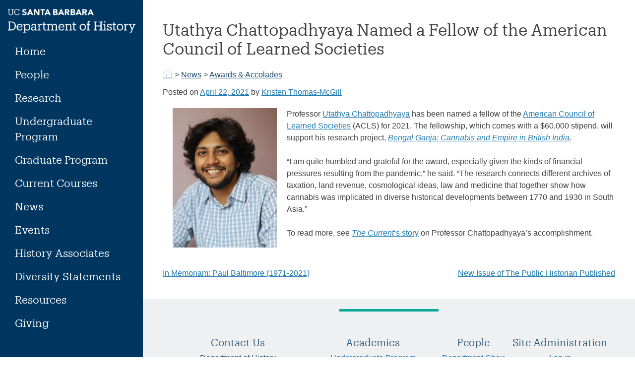

--- FILE ---
content_type: text/html; charset=UTF-8
request_url: https://history.ucsb.edu/2021/04/22/utathya-chattopadhyaya-named-a-fellow-of-the-american-council-of-learned-societies/
body_size: 29149
content:
<!doctype html>
<html lang="en-US">
<head>
    <meta charset="UTF-8"><script type="text/javascript">(window.NREUM||(NREUM={})).init={ajax:{deny_list:["bam.nr-data.net"]},feature_flags:["soft_nav"]};(window.NREUM||(NREUM={})).loader_config={licenseKey:"3f1300070a",applicationID:"286938978",browserID:"286939429"};;/*! For license information please see nr-loader-rum-1.307.0.min.js.LICENSE.txt */
(()=>{var e,t,r={163:(e,t,r)=>{"use strict";r.d(t,{j:()=>E});var n=r(384),i=r(1741);var a=r(2555);r(860).K7.genericEvents;const s="experimental.resources",o="register",c=e=>{if(!e||"string"!=typeof e)return!1;try{document.createDocumentFragment().querySelector(e)}catch{return!1}return!0};var d=r(2614),u=r(944),l=r(8122);const f="[data-nr-mask]",g=e=>(0,l.a)(e,(()=>{const e={feature_flags:[],experimental:{allow_registered_children:!1,resources:!1},mask_selector:"*",block_selector:"[data-nr-block]",mask_input_options:{color:!1,date:!1,"datetime-local":!1,email:!1,month:!1,number:!1,range:!1,search:!1,tel:!1,text:!1,time:!1,url:!1,week:!1,textarea:!1,select:!1,password:!0}};return{ajax:{deny_list:void 0,block_internal:!0,enabled:!0,autoStart:!0},api:{get allow_registered_children(){return e.feature_flags.includes(o)||e.experimental.allow_registered_children},set allow_registered_children(t){e.experimental.allow_registered_children=t},duplicate_registered_data:!1},browser_consent_mode:{enabled:!1},distributed_tracing:{enabled:void 0,exclude_newrelic_header:void 0,cors_use_newrelic_header:void 0,cors_use_tracecontext_headers:void 0,allowed_origins:void 0},get feature_flags(){return e.feature_flags},set feature_flags(t){e.feature_flags=t},generic_events:{enabled:!0,autoStart:!0},harvest:{interval:30},jserrors:{enabled:!0,autoStart:!0},logging:{enabled:!0,autoStart:!0},metrics:{enabled:!0,autoStart:!0},obfuscate:void 0,page_action:{enabled:!0},page_view_event:{enabled:!0,autoStart:!0},page_view_timing:{enabled:!0,autoStart:!0},performance:{capture_marks:!1,capture_measures:!1,capture_detail:!0,resources:{get enabled(){return e.feature_flags.includes(s)||e.experimental.resources},set enabled(t){e.experimental.resources=t},asset_types:[],first_party_domains:[],ignore_newrelic:!0}},privacy:{cookies_enabled:!0},proxy:{assets:void 0,beacon:void 0},session:{expiresMs:d.wk,inactiveMs:d.BB},session_replay:{autoStart:!0,enabled:!1,preload:!1,sampling_rate:10,error_sampling_rate:100,collect_fonts:!1,inline_images:!1,fix_stylesheets:!0,mask_all_inputs:!0,get mask_text_selector(){return e.mask_selector},set mask_text_selector(t){c(t)?e.mask_selector="".concat(t,",").concat(f):""===t||null===t?e.mask_selector=f:(0,u.R)(5,t)},get block_class(){return"nr-block"},get ignore_class(){return"nr-ignore"},get mask_text_class(){return"nr-mask"},get block_selector(){return e.block_selector},set block_selector(t){c(t)?e.block_selector+=",".concat(t):""!==t&&(0,u.R)(6,t)},get mask_input_options(){return e.mask_input_options},set mask_input_options(t){t&&"object"==typeof t?e.mask_input_options={...t,password:!0}:(0,u.R)(7,t)}},session_trace:{enabled:!0,autoStart:!0},soft_navigations:{enabled:!0,autoStart:!0},spa:{enabled:!0,autoStart:!0},ssl:void 0,user_actions:{enabled:!0,elementAttributes:["id","className","tagName","type"]}}})());var p=r(6154),m=r(9324);let h=0;const v={buildEnv:m.F3,distMethod:m.Xs,version:m.xv,originTime:p.WN},b={consented:!1},y={appMetadata:{},get consented(){return this.session?.state?.consent||b.consented},set consented(e){b.consented=e},customTransaction:void 0,denyList:void 0,disabled:!1,harvester:void 0,isolatedBacklog:!1,isRecording:!1,loaderType:void 0,maxBytes:3e4,obfuscator:void 0,onerror:void 0,ptid:void 0,releaseIds:{},session:void 0,timeKeeper:void 0,registeredEntities:[],jsAttributesMetadata:{bytes:0},get harvestCount(){return++h}},_=e=>{const t=(0,l.a)(e,y),r=Object.keys(v).reduce((e,t)=>(e[t]={value:v[t],writable:!1,configurable:!0,enumerable:!0},e),{});return Object.defineProperties(t,r)};var w=r(5701);const x=e=>{const t=e.startsWith("http");e+="/",r.p=t?e:"https://"+e};var R=r(7836),k=r(3241);const A={accountID:void 0,trustKey:void 0,agentID:void 0,licenseKey:void 0,applicationID:void 0,xpid:void 0},S=e=>(0,l.a)(e,A),T=new Set;function E(e,t={},r,s){let{init:o,info:c,loader_config:d,runtime:u={},exposed:l=!0}=t;if(!c){const e=(0,n.pV)();o=e.init,c=e.info,d=e.loader_config}e.init=g(o||{}),e.loader_config=S(d||{}),c.jsAttributes??={},p.bv&&(c.jsAttributes.isWorker=!0),e.info=(0,a.D)(c);const f=e.init,m=[c.beacon,c.errorBeacon];T.has(e.agentIdentifier)||(f.proxy.assets&&(x(f.proxy.assets),m.push(f.proxy.assets)),f.proxy.beacon&&m.push(f.proxy.beacon),e.beacons=[...m],function(e){const t=(0,n.pV)();Object.getOwnPropertyNames(i.W.prototype).forEach(r=>{const n=i.W.prototype[r];if("function"!=typeof n||"constructor"===n)return;let a=t[r];e[r]&&!1!==e.exposed&&"micro-agent"!==e.runtime?.loaderType&&(t[r]=(...t)=>{const n=e[r](...t);return a?a(...t):n})})}(e),(0,n.US)("activatedFeatures",w.B)),u.denyList=[...f.ajax.deny_list||[],...f.ajax.block_internal?m:[]],u.ptid=e.agentIdentifier,u.loaderType=r,e.runtime=_(u),T.has(e.agentIdentifier)||(e.ee=R.ee.get(e.agentIdentifier),e.exposed=l,(0,k.W)({agentIdentifier:e.agentIdentifier,drained:!!w.B?.[e.agentIdentifier],type:"lifecycle",name:"initialize",feature:void 0,data:e.config})),T.add(e.agentIdentifier)}},384:(e,t,r)=>{"use strict";r.d(t,{NT:()=>s,US:()=>u,Zm:()=>o,bQ:()=>d,dV:()=>c,pV:()=>l});var n=r(6154),i=r(1863),a=r(1910);const s={beacon:"bam.nr-data.net",errorBeacon:"bam.nr-data.net"};function o(){return n.gm.NREUM||(n.gm.NREUM={}),void 0===n.gm.newrelic&&(n.gm.newrelic=n.gm.NREUM),n.gm.NREUM}function c(){let e=o();return e.o||(e.o={ST:n.gm.setTimeout,SI:n.gm.setImmediate||n.gm.setInterval,CT:n.gm.clearTimeout,XHR:n.gm.XMLHttpRequest,REQ:n.gm.Request,EV:n.gm.Event,PR:n.gm.Promise,MO:n.gm.MutationObserver,FETCH:n.gm.fetch,WS:n.gm.WebSocket},(0,a.i)(...Object.values(e.o))),e}function d(e,t){let r=o();r.initializedAgents??={},t.initializedAt={ms:(0,i.t)(),date:new Date},r.initializedAgents[e]=t}function u(e,t){o()[e]=t}function l(){return function(){let e=o();const t=e.info||{};e.info={beacon:s.beacon,errorBeacon:s.errorBeacon,...t}}(),function(){let e=o();const t=e.init||{};e.init={...t}}(),c(),function(){let e=o();const t=e.loader_config||{};e.loader_config={...t}}(),o()}},782:(e,t,r)=>{"use strict";r.d(t,{T:()=>n});const n=r(860).K7.pageViewTiming},860:(e,t,r)=>{"use strict";r.d(t,{$J:()=>u,K7:()=>c,P3:()=>d,XX:()=>i,Yy:()=>o,df:()=>a,qY:()=>n,v4:()=>s});const n="events",i="jserrors",a="browser/blobs",s="rum",o="browser/logs",c={ajax:"ajax",genericEvents:"generic_events",jserrors:i,logging:"logging",metrics:"metrics",pageAction:"page_action",pageViewEvent:"page_view_event",pageViewTiming:"page_view_timing",sessionReplay:"session_replay",sessionTrace:"session_trace",softNav:"soft_navigations",spa:"spa"},d={[c.pageViewEvent]:1,[c.pageViewTiming]:2,[c.metrics]:3,[c.jserrors]:4,[c.spa]:5,[c.ajax]:6,[c.sessionTrace]:7,[c.softNav]:8,[c.sessionReplay]:9,[c.logging]:10,[c.genericEvents]:11},u={[c.pageViewEvent]:s,[c.pageViewTiming]:n,[c.ajax]:n,[c.spa]:n,[c.softNav]:n,[c.metrics]:i,[c.jserrors]:i,[c.sessionTrace]:a,[c.sessionReplay]:a,[c.logging]:o,[c.genericEvents]:"ins"}},944:(e,t,r)=>{"use strict";r.d(t,{R:()=>i});var n=r(3241);function i(e,t){"function"==typeof console.debug&&(console.debug("New Relic Warning: https://github.com/newrelic/newrelic-browser-agent/blob/main/docs/warning-codes.md#".concat(e),t),(0,n.W)({agentIdentifier:null,drained:null,type:"data",name:"warn",feature:"warn",data:{code:e,secondary:t}}))}},1687:(e,t,r)=>{"use strict";r.d(t,{Ak:()=>d,Ze:()=>f,x3:()=>u});var n=r(3241),i=r(7836),a=r(3606),s=r(860),o=r(2646);const c={};function d(e,t){const r={staged:!1,priority:s.P3[t]||0};l(e),c[e].get(t)||c[e].set(t,r)}function u(e,t){e&&c[e]&&(c[e].get(t)&&c[e].delete(t),p(e,t,!1),c[e].size&&g(e))}function l(e){if(!e)throw new Error("agentIdentifier required");c[e]||(c[e]=new Map)}function f(e="",t="feature",r=!1){if(l(e),!e||!c[e].get(t)||r)return p(e,t);c[e].get(t).staged=!0,g(e)}function g(e){const t=Array.from(c[e]);t.every(([e,t])=>t.staged)&&(t.sort((e,t)=>e[1].priority-t[1].priority),t.forEach(([t])=>{c[e].delete(t),p(e,t)}))}function p(e,t,r=!0){const s=e?i.ee.get(e):i.ee,c=a.i.handlers;if(!s.aborted&&s.backlog&&c){if((0,n.W)({agentIdentifier:e,type:"lifecycle",name:"drain",feature:t}),r){const e=s.backlog[t],r=c[t];if(r){for(let t=0;e&&t<e.length;++t)m(e[t],r);Object.entries(r).forEach(([e,t])=>{Object.values(t||{}).forEach(t=>{t[0]?.on&&t[0]?.context()instanceof o.y&&t[0].on(e,t[1])})})}}s.isolatedBacklog||delete c[t],s.backlog[t]=null,s.emit("drain-"+t,[])}}function m(e,t){var r=e[1];Object.values(t[r]||{}).forEach(t=>{var r=e[0];if(t[0]===r){var n=t[1],i=e[3],a=e[2];n.apply(i,a)}})}},1738:(e,t,r)=>{"use strict";r.d(t,{U:()=>g,Y:()=>f});var n=r(3241),i=r(9908),a=r(1863),s=r(944),o=r(5701),c=r(3969),d=r(8362),u=r(860),l=r(4261);function f(e,t,r,a){const f=a||r;!f||f[e]&&f[e]!==d.d.prototype[e]||(f[e]=function(){(0,i.p)(c.xV,["API/"+e+"/called"],void 0,u.K7.metrics,r.ee),(0,n.W)({agentIdentifier:r.agentIdentifier,drained:!!o.B?.[r.agentIdentifier],type:"data",name:"api",feature:l.Pl+e,data:{}});try{return t.apply(this,arguments)}catch(e){(0,s.R)(23,e)}})}function g(e,t,r,n,s){const o=e.info;null===r?delete o.jsAttributes[t]:o.jsAttributes[t]=r,(s||null===r)&&(0,i.p)(l.Pl+n,[(0,a.t)(),t,r],void 0,"session",e.ee)}},1741:(e,t,r)=>{"use strict";r.d(t,{W:()=>a});var n=r(944),i=r(4261);class a{#e(e,...t){if(this[e]!==a.prototype[e])return this[e](...t);(0,n.R)(35,e)}addPageAction(e,t){return this.#e(i.hG,e,t)}register(e){return this.#e(i.eY,e)}recordCustomEvent(e,t){return this.#e(i.fF,e,t)}setPageViewName(e,t){return this.#e(i.Fw,e,t)}setCustomAttribute(e,t,r){return this.#e(i.cD,e,t,r)}noticeError(e,t){return this.#e(i.o5,e,t)}setUserId(e,t=!1){return this.#e(i.Dl,e,t)}setApplicationVersion(e){return this.#e(i.nb,e)}setErrorHandler(e){return this.#e(i.bt,e)}addRelease(e,t){return this.#e(i.k6,e,t)}log(e,t){return this.#e(i.$9,e,t)}start(){return this.#e(i.d3)}finished(e){return this.#e(i.BL,e)}recordReplay(){return this.#e(i.CH)}pauseReplay(){return this.#e(i.Tb)}addToTrace(e){return this.#e(i.U2,e)}setCurrentRouteName(e){return this.#e(i.PA,e)}interaction(e){return this.#e(i.dT,e)}wrapLogger(e,t,r){return this.#e(i.Wb,e,t,r)}measure(e,t){return this.#e(i.V1,e,t)}consent(e){return this.#e(i.Pv,e)}}},1863:(e,t,r)=>{"use strict";function n(){return Math.floor(performance.now())}r.d(t,{t:()=>n})},1910:(e,t,r)=>{"use strict";r.d(t,{i:()=>a});var n=r(944);const i=new Map;function a(...e){return e.every(e=>{if(i.has(e))return i.get(e);const t="function"==typeof e?e.toString():"",r=t.includes("[native code]"),a=t.includes("nrWrapper");return r||a||(0,n.R)(64,e?.name||t),i.set(e,r),r})}},2555:(e,t,r)=>{"use strict";r.d(t,{D:()=>o,f:()=>s});var n=r(384),i=r(8122);const a={beacon:n.NT.beacon,errorBeacon:n.NT.errorBeacon,licenseKey:void 0,applicationID:void 0,sa:void 0,queueTime:void 0,applicationTime:void 0,ttGuid:void 0,user:void 0,account:void 0,product:void 0,extra:void 0,jsAttributes:{},userAttributes:void 0,atts:void 0,transactionName:void 0,tNamePlain:void 0};function s(e){try{return!!e.licenseKey&&!!e.errorBeacon&&!!e.applicationID}catch(e){return!1}}const o=e=>(0,i.a)(e,a)},2614:(e,t,r)=>{"use strict";r.d(t,{BB:()=>s,H3:()=>n,g:()=>d,iL:()=>c,tS:()=>o,uh:()=>i,wk:()=>a});const n="NRBA",i="SESSION",a=144e5,s=18e5,o={STARTED:"session-started",PAUSE:"session-pause",RESET:"session-reset",RESUME:"session-resume",UPDATE:"session-update"},c={SAME_TAB:"same-tab",CROSS_TAB:"cross-tab"},d={OFF:0,FULL:1,ERROR:2}},2646:(e,t,r)=>{"use strict";r.d(t,{y:()=>n});class n{constructor(e){this.contextId=e}}},2843:(e,t,r)=>{"use strict";r.d(t,{G:()=>a,u:()=>i});var n=r(3878);function i(e,t=!1,r,i){(0,n.DD)("visibilitychange",function(){if(t)return void("hidden"===document.visibilityState&&e());e(document.visibilityState)},r,i)}function a(e,t,r){(0,n.sp)("pagehide",e,t,r)}},3241:(e,t,r)=>{"use strict";r.d(t,{W:()=>a});var n=r(6154);const i="newrelic";function a(e={}){try{n.gm.dispatchEvent(new CustomEvent(i,{detail:e}))}catch(e){}}},3606:(e,t,r)=>{"use strict";r.d(t,{i:()=>a});var n=r(9908);a.on=s;var i=a.handlers={};function a(e,t,r,a){s(a||n.d,i,e,t,r)}function s(e,t,r,i,a){a||(a="feature"),e||(e=n.d);var s=t[a]=t[a]||{};(s[r]=s[r]||[]).push([e,i])}},3878:(e,t,r)=>{"use strict";function n(e,t){return{capture:e,passive:!1,signal:t}}function i(e,t,r=!1,i){window.addEventListener(e,t,n(r,i))}function a(e,t,r=!1,i){document.addEventListener(e,t,n(r,i))}r.d(t,{DD:()=>a,jT:()=>n,sp:()=>i})},3969:(e,t,r)=>{"use strict";r.d(t,{TZ:()=>n,XG:()=>o,rs:()=>i,xV:()=>s,z_:()=>a});const n=r(860).K7.metrics,i="sm",a="cm",s="storeSupportabilityMetrics",o="storeEventMetrics"},4234:(e,t,r)=>{"use strict";r.d(t,{W:()=>a});var n=r(7836),i=r(1687);class a{constructor(e,t){this.agentIdentifier=e,this.ee=n.ee.get(e),this.featureName=t,this.blocked=!1}deregisterDrain(){(0,i.x3)(this.agentIdentifier,this.featureName)}}},4261:(e,t,r)=>{"use strict";r.d(t,{$9:()=>d,BL:()=>o,CH:()=>g,Dl:()=>_,Fw:()=>y,PA:()=>h,Pl:()=>n,Pv:()=>k,Tb:()=>l,U2:()=>a,V1:()=>R,Wb:()=>x,bt:()=>b,cD:()=>v,d3:()=>w,dT:()=>c,eY:()=>p,fF:()=>f,hG:()=>i,k6:()=>s,nb:()=>m,o5:()=>u});const n="api-",i="addPageAction",a="addToTrace",s="addRelease",o="finished",c="interaction",d="log",u="noticeError",l="pauseReplay",f="recordCustomEvent",g="recordReplay",p="register",m="setApplicationVersion",h="setCurrentRouteName",v="setCustomAttribute",b="setErrorHandler",y="setPageViewName",_="setUserId",w="start",x="wrapLogger",R="measure",k="consent"},5289:(e,t,r)=>{"use strict";r.d(t,{GG:()=>s,Qr:()=>c,sB:()=>o});var n=r(3878),i=r(6389);function a(){return"undefined"==typeof document||"complete"===document.readyState}function s(e,t){if(a())return e();const r=(0,i.J)(e),s=setInterval(()=>{a()&&(clearInterval(s),r())},500);(0,n.sp)("load",r,t)}function o(e){if(a())return e();(0,n.DD)("DOMContentLoaded",e)}function c(e){if(a())return e();(0,n.sp)("popstate",e)}},5607:(e,t,r)=>{"use strict";r.d(t,{W:()=>n});const n=(0,r(9566).bz)()},5701:(e,t,r)=>{"use strict";r.d(t,{B:()=>a,t:()=>s});var n=r(3241);const i=new Set,a={};function s(e,t){const r=t.agentIdentifier;a[r]??={},e&&"object"==typeof e&&(i.has(r)||(t.ee.emit("rumresp",[e]),a[r]=e,i.add(r),(0,n.W)({agentIdentifier:r,loaded:!0,drained:!0,type:"lifecycle",name:"load",feature:void 0,data:e})))}},6154:(e,t,r)=>{"use strict";r.d(t,{OF:()=>c,RI:()=>i,WN:()=>u,bv:()=>a,eN:()=>l,gm:()=>s,mw:()=>o,sb:()=>d});var n=r(1863);const i="undefined"!=typeof window&&!!window.document,a="undefined"!=typeof WorkerGlobalScope&&("undefined"!=typeof self&&self instanceof WorkerGlobalScope&&self.navigator instanceof WorkerNavigator||"undefined"!=typeof globalThis&&globalThis instanceof WorkerGlobalScope&&globalThis.navigator instanceof WorkerNavigator),s=i?window:"undefined"!=typeof WorkerGlobalScope&&("undefined"!=typeof self&&self instanceof WorkerGlobalScope&&self||"undefined"!=typeof globalThis&&globalThis instanceof WorkerGlobalScope&&globalThis),o=Boolean("hidden"===s?.document?.visibilityState),c=/iPad|iPhone|iPod/.test(s.navigator?.userAgent),d=c&&"undefined"==typeof SharedWorker,u=((()=>{const e=s.navigator?.userAgent?.match(/Firefox[/\s](\d+\.\d+)/);Array.isArray(e)&&e.length>=2&&e[1]})(),Date.now()-(0,n.t)()),l=()=>"undefined"!=typeof PerformanceNavigationTiming&&s?.performance?.getEntriesByType("navigation")?.[0]?.responseStart},6389:(e,t,r)=>{"use strict";function n(e,t=500,r={}){const n=r?.leading||!1;let i;return(...r)=>{n&&void 0===i&&(e.apply(this,r),i=setTimeout(()=>{i=clearTimeout(i)},t)),n||(clearTimeout(i),i=setTimeout(()=>{e.apply(this,r)},t))}}function i(e){let t=!1;return(...r)=>{t||(t=!0,e.apply(this,r))}}r.d(t,{J:()=>i,s:()=>n})},6630:(e,t,r)=>{"use strict";r.d(t,{T:()=>n});const n=r(860).K7.pageViewEvent},7699:(e,t,r)=>{"use strict";r.d(t,{It:()=>a,KC:()=>o,No:()=>i,qh:()=>s});var n=r(860);const i=16e3,a=1e6,s="SESSION_ERROR",o={[n.K7.logging]:!0,[n.K7.genericEvents]:!1,[n.K7.jserrors]:!1,[n.K7.ajax]:!1}},7836:(e,t,r)=>{"use strict";r.d(t,{P:()=>o,ee:()=>c});var n=r(384),i=r(8990),a=r(2646),s=r(5607);const o="nr@context:".concat(s.W),c=function e(t,r){var n={},s={},u={},l=!1;try{l=16===r.length&&d.initializedAgents?.[r]?.runtime.isolatedBacklog}catch(e){}var f={on:p,addEventListener:p,removeEventListener:function(e,t){var r=n[e];if(!r)return;for(var i=0;i<r.length;i++)r[i]===t&&r.splice(i,1)},emit:function(e,r,n,i,a){!1!==a&&(a=!0);if(c.aborted&&!i)return;t&&a&&t.emit(e,r,n);var o=g(n);m(e).forEach(e=>{e.apply(o,r)});var d=v()[s[e]];d&&d.push([f,e,r,o]);return o},get:h,listeners:m,context:g,buffer:function(e,t){const r=v();if(t=t||"feature",f.aborted)return;Object.entries(e||{}).forEach(([e,n])=>{s[n]=t,t in r||(r[t]=[])})},abort:function(){f._aborted=!0,Object.keys(f.backlog).forEach(e=>{delete f.backlog[e]})},isBuffering:function(e){return!!v()[s[e]]},debugId:r,backlog:l?{}:t&&"object"==typeof t.backlog?t.backlog:{},isolatedBacklog:l};return Object.defineProperty(f,"aborted",{get:()=>{let e=f._aborted||!1;return e||(t&&(e=t.aborted),e)}}),f;function g(e){return e&&e instanceof a.y?e:e?(0,i.I)(e,o,()=>new a.y(o)):new a.y(o)}function p(e,t){n[e]=m(e).concat(t)}function m(e){return n[e]||[]}function h(t){return u[t]=u[t]||e(f,t)}function v(){return f.backlog}}(void 0,"globalEE"),d=(0,n.Zm)();d.ee||(d.ee=c)},8122:(e,t,r)=>{"use strict";r.d(t,{a:()=>i});var n=r(944);function i(e,t){try{if(!e||"object"!=typeof e)return(0,n.R)(3);if(!t||"object"!=typeof t)return(0,n.R)(4);const r=Object.create(Object.getPrototypeOf(t),Object.getOwnPropertyDescriptors(t)),a=0===Object.keys(r).length?e:r;for(let s in a)if(void 0!==e[s])try{if(null===e[s]){r[s]=null;continue}Array.isArray(e[s])&&Array.isArray(t[s])?r[s]=Array.from(new Set([...e[s],...t[s]])):"object"==typeof e[s]&&"object"==typeof t[s]?r[s]=i(e[s],t[s]):r[s]=e[s]}catch(e){r[s]||(0,n.R)(1,e)}return r}catch(e){(0,n.R)(2,e)}}},8362:(e,t,r)=>{"use strict";r.d(t,{d:()=>a});var n=r(9566),i=r(1741);class a extends i.W{agentIdentifier=(0,n.LA)(16)}},8374:(e,t,r)=>{r.nc=(()=>{try{return document?.currentScript?.nonce}catch(e){}return""})()},8990:(e,t,r)=>{"use strict";r.d(t,{I:()=>i});var n=Object.prototype.hasOwnProperty;function i(e,t,r){if(n.call(e,t))return e[t];var i=r();if(Object.defineProperty&&Object.keys)try{return Object.defineProperty(e,t,{value:i,writable:!0,enumerable:!1}),i}catch(e){}return e[t]=i,i}},9324:(e,t,r)=>{"use strict";r.d(t,{F3:()=>i,Xs:()=>a,xv:()=>n});const n="1.307.0",i="PROD",a="CDN"},9566:(e,t,r)=>{"use strict";r.d(t,{LA:()=>o,bz:()=>s});var n=r(6154);const i="xxxxxxxx-xxxx-4xxx-yxxx-xxxxxxxxxxxx";function a(e,t){return e?15&e[t]:16*Math.random()|0}function s(){const e=n.gm?.crypto||n.gm?.msCrypto;let t,r=0;return e&&e.getRandomValues&&(t=e.getRandomValues(new Uint8Array(30))),i.split("").map(e=>"x"===e?a(t,r++).toString(16):"y"===e?(3&a()|8).toString(16):e).join("")}function o(e){const t=n.gm?.crypto||n.gm?.msCrypto;let r,i=0;t&&t.getRandomValues&&(r=t.getRandomValues(new Uint8Array(e)));const s=[];for(var o=0;o<e;o++)s.push(a(r,i++).toString(16));return s.join("")}},9908:(e,t,r)=>{"use strict";r.d(t,{d:()=>n,p:()=>i});var n=r(7836).ee.get("handle");function i(e,t,r,i,a){a?(a.buffer([e],i),a.emit(e,t,r)):(n.buffer([e],i),n.emit(e,t,r))}}},n={};function i(e){var t=n[e];if(void 0!==t)return t.exports;var a=n[e]={exports:{}};return r[e](a,a.exports,i),a.exports}i.m=r,i.d=(e,t)=>{for(var r in t)i.o(t,r)&&!i.o(e,r)&&Object.defineProperty(e,r,{enumerable:!0,get:t[r]})},i.f={},i.e=e=>Promise.all(Object.keys(i.f).reduce((t,r)=>(i.f[r](e,t),t),[])),i.u=e=>"nr-rum-1.307.0.min.js",i.o=(e,t)=>Object.prototype.hasOwnProperty.call(e,t),e={},t="NRBA-1.307.0.PROD:",i.l=(r,n,a,s)=>{if(e[r])e[r].push(n);else{var o,c;if(void 0!==a)for(var d=document.getElementsByTagName("script"),u=0;u<d.length;u++){var l=d[u];if(l.getAttribute("src")==r||l.getAttribute("data-webpack")==t+a){o=l;break}}if(!o){c=!0;var f={296:"sha512-3EXXyZqgAupfCzApe8jx8MLgGn3TbzhyI1Jve2HiIeHZU3eYpQT4hF0fMRkBBDdQT8+b9YmzmeYUZ4Q/8KBSNg=="};(o=document.createElement("script")).charset="utf-8",i.nc&&o.setAttribute("nonce",i.nc),o.setAttribute("data-webpack",t+a),o.src=r,0!==o.src.indexOf(window.location.origin+"/")&&(o.crossOrigin="anonymous"),f[s]&&(o.integrity=f[s])}e[r]=[n];var g=(t,n)=>{o.onerror=o.onload=null,clearTimeout(p);var i=e[r];if(delete e[r],o.parentNode&&o.parentNode.removeChild(o),i&&i.forEach(e=>e(n)),t)return t(n)},p=setTimeout(g.bind(null,void 0,{type:"timeout",target:o}),12e4);o.onerror=g.bind(null,o.onerror),o.onload=g.bind(null,o.onload),c&&document.head.appendChild(o)}},i.r=e=>{"undefined"!=typeof Symbol&&Symbol.toStringTag&&Object.defineProperty(e,Symbol.toStringTag,{value:"Module"}),Object.defineProperty(e,"__esModule",{value:!0})},i.p="https://js-agent.newrelic.com/",(()=>{var e={374:0,840:0};i.f.j=(t,r)=>{var n=i.o(e,t)?e[t]:void 0;if(0!==n)if(n)r.push(n[2]);else{var a=new Promise((r,i)=>n=e[t]=[r,i]);r.push(n[2]=a);var s=i.p+i.u(t),o=new Error;i.l(s,r=>{if(i.o(e,t)&&(0!==(n=e[t])&&(e[t]=void 0),n)){var a=r&&("load"===r.type?"missing":r.type),s=r&&r.target&&r.target.src;o.message="Loading chunk "+t+" failed: ("+a+": "+s+")",o.name="ChunkLoadError",o.type=a,o.request=s,n[1](o)}},"chunk-"+t,t)}};var t=(t,r)=>{var n,a,[s,o,c]=r,d=0;if(s.some(t=>0!==e[t])){for(n in o)i.o(o,n)&&(i.m[n]=o[n]);if(c)c(i)}for(t&&t(r);d<s.length;d++)a=s[d],i.o(e,a)&&e[a]&&e[a][0](),e[a]=0},r=self["webpackChunk:NRBA-1.307.0.PROD"]=self["webpackChunk:NRBA-1.307.0.PROD"]||[];r.forEach(t.bind(null,0)),r.push=t.bind(null,r.push.bind(r))})(),(()=>{"use strict";i(8374);var e=i(8362),t=i(860);const r=Object.values(t.K7);var n=i(163);var a=i(9908),s=i(1863),o=i(4261),c=i(1738);var d=i(1687),u=i(4234),l=i(5289),f=i(6154),g=i(944),p=i(384);const m=e=>f.RI&&!0===e?.privacy.cookies_enabled;function h(e){return!!(0,p.dV)().o.MO&&m(e)&&!0===e?.session_trace.enabled}var v=i(6389),b=i(7699);class y extends u.W{constructor(e,t){super(e.agentIdentifier,t),this.agentRef=e,this.abortHandler=void 0,this.featAggregate=void 0,this.loadedSuccessfully=void 0,this.onAggregateImported=new Promise(e=>{this.loadedSuccessfully=e}),this.deferred=Promise.resolve(),!1===e.init[this.featureName].autoStart?this.deferred=new Promise((t,r)=>{this.ee.on("manual-start-all",(0,v.J)(()=>{(0,d.Ak)(e.agentIdentifier,this.featureName),t()}))}):(0,d.Ak)(e.agentIdentifier,t)}importAggregator(e,t,r={}){if(this.featAggregate)return;const n=async()=>{let n;await this.deferred;try{if(m(e.init)){const{setupAgentSession:t}=await i.e(296).then(i.bind(i,3305));n=t(e)}}catch(e){(0,g.R)(20,e),this.ee.emit("internal-error",[e]),(0,a.p)(b.qh,[e],void 0,this.featureName,this.ee)}try{if(!this.#t(this.featureName,n,e.init))return(0,d.Ze)(this.agentIdentifier,this.featureName),void this.loadedSuccessfully(!1);const{Aggregate:i}=await t();this.featAggregate=new i(e,r),e.runtime.harvester.initializedAggregates.push(this.featAggregate),this.loadedSuccessfully(!0)}catch(e){(0,g.R)(34,e),this.abortHandler?.(),(0,d.Ze)(this.agentIdentifier,this.featureName,!0),this.loadedSuccessfully(!1),this.ee&&this.ee.abort()}};f.RI?(0,l.GG)(()=>n(),!0):n()}#t(e,r,n){if(this.blocked)return!1;switch(e){case t.K7.sessionReplay:return h(n)&&!!r;case t.K7.sessionTrace:return!!r;default:return!0}}}var _=i(6630),w=i(2614),x=i(3241);class R extends y{static featureName=_.T;constructor(e){var t;super(e,_.T),this.setupInspectionEvents(e.agentIdentifier),t=e,(0,c.Y)(o.Fw,function(e,r){"string"==typeof e&&("/"!==e.charAt(0)&&(e="/"+e),t.runtime.customTransaction=(r||"http://custom.transaction")+e,(0,a.p)(o.Pl+o.Fw,[(0,s.t)()],void 0,void 0,t.ee))},t),this.importAggregator(e,()=>i.e(296).then(i.bind(i,3943)))}setupInspectionEvents(e){const t=(t,r)=>{t&&(0,x.W)({agentIdentifier:e,timeStamp:t.timeStamp,loaded:"complete"===t.target.readyState,type:"window",name:r,data:t.target.location+""})};(0,l.sB)(e=>{t(e,"DOMContentLoaded")}),(0,l.GG)(e=>{t(e,"load")}),(0,l.Qr)(e=>{t(e,"navigate")}),this.ee.on(w.tS.UPDATE,(t,r)=>{(0,x.W)({agentIdentifier:e,type:"lifecycle",name:"session",data:r})})}}class k extends e.d{constructor(e){var t;(super(),f.gm)?(this.features={},(0,p.bQ)(this.agentIdentifier,this),this.desiredFeatures=new Set(e.features||[]),this.desiredFeatures.add(R),(0,n.j)(this,e,e.loaderType||"agent"),t=this,(0,c.Y)(o.cD,function(e,r,n=!1){if("string"==typeof e){if(["string","number","boolean"].includes(typeof r)||null===r)return(0,c.U)(t,e,r,o.cD,n);(0,g.R)(40,typeof r)}else(0,g.R)(39,typeof e)},t),function(e){(0,c.Y)(o.Dl,function(t,r=!1){if("string"!=typeof t&&null!==t)return void(0,g.R)(41,typeof t);const n=e.info.jsAttributes["enduser.id"];r&&null!=n&&n!==t?(0,a.p)(o.Pl+"setUserIdAndResetSession",[t],void 0,"session",e.ee):(0,c.U)(e,"enduser.id",t,o.Dl,!0)},e)}(this),function(e){(0,c.Y)(o.nb,function(t){if("string"==typeof t||null===t)return(0,c.U)(e,"application.version",t,o.nb,!1);(0,g.R)(42,typeof t)},e)}(this),function(e){(0,c.Y)(o.d3,function(){e.ee.emit("manual-start-all")},e)}(this),function(e){(0,c.Y)(o.Pv,function(t=!0){if("boolean"==typeof t){if((0,a.p)(o.Pl+o.Pv,[t],void 0,"session",e.ee),e.runtime.consented=t,t){const t=e.features.page_view_event;t.onAggregateImported.then(e=>{const r=t.featAggregate;e&&!r.sentRum&&r.sendRum()})}}else(0,g.R)(65,typeof t)},e)}(this),this.run()):(0,g.R)(21)}get config(){return{info:this.info,init:this.init,loader_config:this.loader_config,runtime:this.runtime}}get api(){return this}run(){try{const e=function(e){const t={};return r.forEach(r=>{t[r]=!!e[r]?.enabled}),t}(this.init),n=[...this.desiredFeatures];n.sort((e,r)=>t.P3[e.featureName]-t.P3[r.featureName]),n.forEach(r=>{if(!e[r.featureName]&&r.featureName!==t.K7.pageViewEvent)return;if(r.featureName===t.K7.spa)return void(0,g.R)(67);const n=function(e){switch(e){case t.K7.ajax:return[t.K7.jserrors];case t.K7.sessionTrace:return[t.K7.ajax,t.K7.pageViewEvent];case t.K7.sessionReplay:return[t.K7.sessionTrace];case t.K7.pageViewTiming:return[t.K7.pageViewEvent];default:return[]}}(r.featureName).filter(e=>!(e in this.features));n.length>0&&(0,g.R)(36,{targetFeature:r.featureName,missingDependencies:n}),this.features[r.featureName]=new r(this)})}catch(e){(0,g.R)(22,e);for(const e in this.features)this.features[e].abortHandler?.();const t=(0,p.Zm)();delete t.initializedAgents[this.agentIdentifier]?.features,delete this.sharedAggregator;return t.ee.get(this.agentIdentifier).abort(),!1}}}var A=i(2843),S=i(782);class T extends y{static featureName=S.T;constructor(e){super(e,S.T),f.RI&&((0,A.u)(()=>(0,a.p)("docHidden",[(0,s.t)()],void 0,S.T,this.ee),!0),(0,A.G)(()=>(0,a.p)("winPagehide",[(0,s.t)()],void 0,S.T,this.ee)),this.importAggregator(e,()=>i.e(296).then(i.bind(i,2117))))}}var E=i(3969);class I extends y{static featureName=E.TZ;constructor(e){super(e,E.TZ),f.RI&&document.addEventListener("securitypolicyviolation",e=>{(0,a.p)(E.xV,["Generic/CSPViolation/Detected"],void 0,this.featureName,this.ee)}),this.importAggregator(e,()=>i.e(296).then(i.bind(i,9623)))}}new k({features:[R,T,I],loaderType:"lite"})})()})();</script>
    <meta name="viewport" content="width=device-width, initial-scale=1">
    <link rel="profile" href="https://gmpg.org/xfn/11">
    <link href="https://webfonts.brand.ucsb.edu/webfont.min.css" rel="stylesheet">
    <link rel="stylesheet" href="https://stackpath.bootstrapcdn.com/bootstrap/4.4.1/css/bootstrap.min.css" integrity="sha384-Vkoo8x4CGsO3+Hhxv8T/Q5PaXtkKtu6ug5TOeNV6gBiFeWPGFN9MuhOf23Q9Ifjh" crossorigin="anonymous">

    <title>Utathya Chattopadhyaya Named a Fellow of the American Council of Learned Societies &#8211; Department of History, UC Santa Barbara</title>
<meta name='robots' content='max-image-preview:large' />
	<style>img:is([sizes="auto" i], [sizes^="auto," i]) { contain-intrinsic-size: 3000px 1500px }</style>
	<link rel="alternate" type="application/rss+xml" title="Department of History, UC Santa Barbara &raquo; Feed" href="https://history.ucsb.edu/feed/" />
<link rel="alternate" type="text/calendar" title="Department of History, UC Santa Barbara &raquo; iCal Feed" href="https://history.ucsb.edu/events/?ical=1" />
<script type="text/javascript">
/* <![CDATA[ */
window._wpemojiSettings = {"baseUrl":"https:\/\/s.w.org\/images\/core\/emoji\/16.0.1\/72x72\/","ext":".png","svgUrl":"https:\/\/s.w.org\/images\/core\/emoji\/16.0.1\/svg\/","svgExt":".svg","source":{"concatemoji":"https:\/\/history.ucsb.edu\/wp-includes\/js\/wp-emoji-release.min.js?ver=6.8.3"}};
/*! This file is auto-generated */
!function(s,n){var o,i,e;function c(e){try{var t={supportTests:e,timestamp:(new Date).valueOf()};sessionStorage.setItem(o,JSON.stringify(t))}catch(e){}}function p(e,t,n){e.clearRect(0,0,e.canvas.width,e.canvas.height),e.fillText(t,0,0);var t=new Uint32Array(e.getImageData(0,0,e.canvas.width,e.canvas.height).data),a=(e.clearRect(0,0,e.canvas.width,e.canvas.height),e.fillText(n,0,0),new Uint32Array(e.getImageData(0,0,e.canvas.width,e.canvas.height).data));return t.every(function(e,t){return e===a[t]})}function u(e,t){e.clearRect(0,0,e.canvas.width,e.canvas.height),e.fillText(t,0,0);for(var n=e.getImageData(16,16,1,1),a=0;a<n.data.length;a++)if(0!==n.data[a])return!1;return!0}function f(e,t,n,a){switch(t){case"flag":return n(e,"\ud83c\udff3\ufe0f\u200d\u26a7\ufe0f","\ud83c\udff3\ufe0f\u200b\u26a7\ufe0f")?!1:!n(e,"\ud83c\udde8\ud83c\uddf6","\ud83c\udde8\u200b\ud83c\uddf6")&&!n(e,"\ud83c\udff4\udb40\udc67\udb40\udc62\udb40\udc65\udb40\udc6e\udb40\udc67\udb40\udc7f","\ud83c\udff4\u200b\udb40\udc67\u200b\udb40\udc62\u200b\udb40\udc65\u200b\udb40\udc6e\u200b\udb40\udc67\u200b\udb40\udc7f");case"emoji":return!a(e,"\ud83e\udedf")}return!1}function g(e,t,n,a){var r="undefined"!=typeof WorkerGlobalScope&&self instanceof WorkerGlobalScope?new OffscreenCanvas(300,150):s.createElement("canvas"),o=r.getContext("2d",{willReadFrequently:!0}),i=(o.textBaseline="top",o.font="600 32px Arial",{});return e.forEach(function(e){i[e]=t(o,e,n,a)}),i}function t(e){var t=s.createElement("script");t.src=e,t.defer=!0,s.head.appendChild(t)}"undefined"!=typeof Promise&&(o="wpEmojiSettingsSupports",i=["flag","emoji"],n.supports={everything:!0,everythingExceptFlag:!0},e=new Promise(function(e){s.addEventListener("DOMContentLoaded",e,{once:!0})}),new Promise(function(t){var n=function(){try{var e=JSON.parse(sessionStorage.getItem(o));if("object"==typeof e&&"number"==typeof e.timestamp&&(new Date).valueOf()<e.timestamp+604800&&"object"==typeof e.supportTests)return e.supportTests}catch(e){}return null}();if(!n){if("undefined"!=typeof Worker&&"undefined"!=typeof OffscreenCanvas&&"undefined"!=typeof URL&&URL.createObjectURL&&"undefined"!=typeof Blob)try{var e="postMessage("+g.toString()+"("+[JSON.stringify(i),f.toString(),p.toString(),u.toString()].join(",")+"));",a=new Blob([e],{type:"text/javascript"}),r=new Worker(URL.createObjectURL(a),{name:"wpTestEmojiSupports"});return void(r.onmessage=function(e){c(n=e.data),r.terminate(),t(n)})}catch(e){}c(n=g(i,f,p,u))}t(n)}).then(function(e){for(var t in e)n.supports[t]=e[t],n.supports.everything=n.supports.everything&&n.supports[t],"flag"!==t&&(n.supports.everythingExceptFlag=n.supports.everythingExceptFlag&&n.supports[t]);n.supports.everythingExceptFlag=n.supports.everythingExceptFlag&&!n.supports.flag,n.DOMReady=!1,n.readyCallback=function(){n.DOMReady=!0}}).then(function(){return e}).then(function(){var e;n.supports.everything||(n.readyCallback(),(e=n.source||{}).concatemoji?t(e.concatemoji):e.wpemoji&&e.twemoji&&(t(e.twemoji),t(e.wpemoji)))}))}((window,document),window._wpemojiSettings);
/* ]]> */
</script>
<link rel='stylesheet' id='tribe-events-pro-mini-calendar-block-styles-css' href='https://history.ucsb.edu/wp-content/plugins/events-calendar-pro/build/css/tribe-events-pro-mini-calendar-block.css?ver=7.7.11' type='text/css' media='all' />
<style id='wp-emoji-styles-inline-css' type='text/css'>

	img.wp-smiley, img.emoji {
		display: inline !important;
		border: none !important;
		box-shadow: none !important;
		height: 1em !important;
		width: 1em !important;
		margin: 0 0.07em !important;
		vertical-align: -0.1em !important;
		background: none !important;
		padding: 0 !important;
	}
</style>
<link rel='stylesheet' id='wp-block-library-css' href='https://history.ucsb.edu/wp-includes/css/dist/block-library/style.min.css?ver=6.8.3' type='text/css' media='all' />
<style id='classic-theme-styles-inline-css' type='text/css'>
/*! This file is auto-generated */
.wp-block-button__link{color:#fff;background-color:#32373c;border-radius:9999px;box-shadow:none;text-decoration:none;padding:calc(.667em + 2px) calc(1.333em + 2px);font-size:1.125em}.wp-block-file__button{background:#32373c;color:#fff;text-decoration:none}
</style>
<style id='global-styles-inline-css' type='text/css'>
:root{--wp--preset--aspect-ratio--square: 1;--wp--preset--aspect-ratio--4-3: 4/3;--wp--preset--aspect-ratio--3-4: 3/4;--wp--preset--aspect-ratio--3-2: 3/2;--wp--preset--aspect-ratio--2-3: 2/3;--wp--preset--aspect-ratio--16-9: 16/9;--wp--preset--aspect-ratio--9-16: 9/16;--wp--preset--color--black: #000000;--wp--preset--color--cyan-bluish-gray: #abb8c3;--wp--preset--color--white: #ffffff;--wp--preset--color--pale-pink: #f78da7;--wp--preset--color--vivid-red: #cf2e2e;--wp--preset--color--luminous-vivid-orange: #ff6900;--wp--preset--color--luminous-vivid-amber: #fcb900;--wp--preset--color--light-green-cyan: #7bdcb5;--wp--preset--color--vivid-green-cyan: #00d084;--wp--preset--color--pale-cyan-blue: #8ed1fc;--wp--preset--color--vivid-cyan-blue: #0693e3;--wp--preset--color--vivid-purple: #9b51e0;--wp--preset--gradient--vivid-cyan-blue-to-vivid-purple: linear-gradient(135deg,rgba(6,147,227,1) 0%,rgb(155,81,224) 100%);--wp--preset--gradient--light-green-cyan-to-vivid-green-cyan: linear-gradient(135deg,rgb(122,220,180) 0%,rgb(0,208,130) 100%);--wp--preset--gradient--luminous-vivid-amber-to-luminous-vivid-orange: linear-gradient(135deg,rgba(252,185,0,1) 0%,rgba(255,105,0,1) 100%);--wp--preset--gradient--luminous-vivid-orange-to-vivid-red: linear-gradient(135deg,rgba(255,105,0,1) 0%,rgb(207,46,46) 100%);--wp--preset--gradient--very-light-gray-to-cyan-bluish-gray: linear-gradient(135deg,rgb(238,238,238) 0%,rgb(169,184,195) 100%);--wp--preset--gradient--cool-to-warm-spectrum: linear-gradient(135deg,rgb(74,234,220) 0%,rgb(151,120,209) 20%,rgb(207,42,186) 40%,rgb(238,44,130) 60%,rgb(251,105,98) 80%,rgb(254,248,76) 100%);--wp--preset--gradient--blush-light-purple: linear-gradient(135deg,rgb(255,206,236) 0%,rgb(152,150,240) 100%);--wp--preset--gradient--blush-bordeaux: linear-gradient(135deg,rgb(254,205,165) 0%,rgb(254,45,45) 50%,rgb(107,0,62) 100%);--wp--preset--gradient--luminous-dusk: linear-gradient(135deg,rgb(255,203,112) 0%,rgb(199,81,192) 50%,rgb(65,88,208) 100%);--wp--preset--gradient--pale-ocean: linear-gradient(135deg,rgb(255,245,203) 0%,rgb(182,227,212) 50%,rgb(51,167,181) 100%);--wp--preset--gradient--electric-grass: linear-gradient(135deg,rgb(202,248,128) 0%,rgb(113,206,126) 100%);--wp--preset--gradient--midnight: linear-gradient(135deg,rgb(2,3,129) 0%,rgb(40,116,252) 100%);--wp--preset--font-size--small: 13px;--wp--preset--font-size--medium: 20px;--wp--preset--font-size--large: 36px;--wp--preset--font-size--x-large: 42px;--wp--preset--spacing--20: 0.44rem;--wp--preset--spacing--30: 0.67rem;--wp--preset--spacing--40: 1rem;--wp--preset--spacing--50: 1.5rem;--wp--preset--spacing--60: 2.25rem;--wp--preset--spacing--70: 3.38rem;--wp--preset--spacing--80: 5.06rem;--wp--preset--shadow--natural: 6px 6px 9px rgba(0, 0, 0, 0.2);--wp--preset--shadow--deep: 12px 12px 50px rgba(0, 0, 0, 0.4);--wp--preset--shadow--sharp: 6px 6px 0px rgba(0, 0, 0, 0.2);--wp--preset--shadow--outlined: 6px 6px 0px -3px rgba(255, 255, 255, 1), 6px 6px rgba(0, 0, 0, 1);--wp--preset--shadow--crisp: 6px 6px 0px rgba(0, 0, 0, 1);}:where(.is-layout-flex){gap: 0.5em;}:where(.is-layout-grid){gap: 0.5em;}body .is-layout-flex{display: flex;}.is-layout-flex{flex-wrap: wrap;align-items: center;}.is-layout-flex > :is(*, div){margin: 0;}body .is-layout-grid{display: grid;}.is-layout-grid > :is(*, div){margin: 0;}:where(.wp-block-columns.is-layout-flex){gap: 2em;}:where(.wp-block-columns.is-layout-grid){gap: 2em;}:where(.wp-block-post-template.is-layout-flex){gap: 1.25em;}:where(.wp-block-post-template.is-layout-grid){gap: 1.25em;}.has-black-color{color: var(--wp--preset--color--black) !important;}.has-cyan-bluish-gray-color{color: var(--wp--preset--color--cyan-bluish-gray) !important;}.has-white-color{color: var(--wp--preset--color--white) !important;}.has-pale-pink-color{color: var(--wp--preset--color--pale-pink) !important;}.has-vivid-red-color{color: var(--wp--preset--color--vivid-red) !important;}.has-luminous-vivid-orange-color{color: var(--wp--preset--color--luminous-vivid-orange) !important;}.has-luminous-vivid-amber-color{color: var(--wp--preset--color--luminous-vivid-amber) !important;}.has-light-green-cyan-color{color: var(--wp--preset--color--light-green-cyan) !important;}.has-vivid-green-cyan-color{color: var(--wp--preset--color--vivid-green-cyan) !important;}.has-pale-cyan-blue-color{color: var(--wp--preset--color--pale-cyan-blue) !important;}.has-vivid-cyan-blue-color{color: var(--wp--preset--color--vivid-cyan-blue) !important;}.has-vivid-purple-color{color: var(--wp--preset--color--vivid-purple) !important;}.has-black-background-color{background-color: var(--wp--preset--color--black) !important;}.has-cyan-bluish-gray-background-color{background-color: var(--wp--preset--color--cyan-bluish-gray) !important;}.has-white-background-color{background-color: var(--wp--preset--color--white) !important;}.has-pale-pink-background-color{background-color: var(--wp--preset--color--pale-pink) !important;}.has-vivid-red-background-color{background-color: var(--wp--preset--color--vivid-red) !important;}.has-luminous-vivid-orange-background-color{background-color: var(--wp--preset--color--luminous-vivid-orange) !important;}.has-luminous-vivid-amber-background-color{background-color: var(--wp--preset--color--luminous-vivid-amber) !important;}.has-light-green-cyan-background-color{background-color: var(--wp--preset--color--light-green-cyan) !important;}.has-vivid-green-cyan-background-color{background-color: var(--wp--preset--color--vivid-green-cyan) !important;}.has-pale-cyan-blue-background-color{background-color: var(--wp--preset--color--pale-cyan-blue) !important;}.has-vivid-cyan-blue-background-color{background-color: var(--wp--preset--color--vivid-cyan-blue) !important;}.has-vivid-purple-background-color{background-color: var(--wp--preset--color--vivid-purple) !important;}.has-black-border-color{border-color: var(--wp--preset--color--black) !important;}.has-cyan-bluish-gray-border-color{border-color: var(--wp--preset--color--cyan-bluish-gray) !important;}.has-white-border-color{border-color: var(--wp--preset--color--white) !important;}.has-pale-pink-border-color{border-color: var(--wp--preset--color--pale-pink) !important;}.has-vivid-red-border-color{border-color: var(--wp--preset--color--vivid-red) !important;}.has-luminous-vivid-orange-border-color{border-color: var(--wp--preset--color--luminous-vivid-orange) !important;}.has-luminous-vivid-amber-border-color{border-color: var(--wp--preset--color--luminous-vivid-amber) !important;}.has-light-green-cyan-border-color{border-color: var(--wp--preset--color--light-green-cyan) !important;}.has-vivid-green-cyan-border-color{border-color: var(--wp--preset--color--vivid-green-cyan) !important;}.has-pale-cyan-blue-border-color{border-color: var(--wp--preset--color--pale-cyan-blue) !important;}.has-vivid-cyan-blue-border-color{border-color: var(--wp--preset--color--vivid-cyan-blue) !important;}.has-vivid-purple-border-color{border-color: var(--wp--preset--color--vivid-purple) !important;}.has-vivid-cyan-blue-to-vivid-purple-gradient-background{background: var(--wp--preset--gradient--vivid-cyan-blue-to-vivid-purple) !important;}.has-light-green-cyan-to-vivid-green-cyan-gradient-background{background: var(--wp--preset--gradient--light-green-cyan-to-vivid-green-cyan) !important;}.has-luminous-vivid-amber-to-luminous-vivid-orange-gradient-background{background: var(--wp--preset--gradient--luminous-vivid-amber-to-luminous-vivid-orange) !important;}.has-luminous-vivid-orange-to-vivid-red-gradient-background{background: var(--wp--preset--gradient--luminous-vivid-orange-to-vivid-red) !important;}.has-very-light-gray-to-cyan-bluish-gray-gradient-background{background: var(--wp--preset--gradient--very-light-gray-to-cyan-bluish-gray) !important;}.has-cool-to-warm-spectrum-gradient-background{background: var(--wp--preset--gradient--cool-to-warm-spectrum) !important;}.has-blush-light-purple-gradient-background{background: var(--wp--preset--gradient--blush-light-purple) !important;}.has-blush-bordeaux-gradient-background{background: var(--wp--preset--gradient--blush-bordeaux) !important;}.has-luminous-dusk-gradient-background{background: var(--wp--preset--gradient--luminous-dusk) !important;}.has-pale-ocean-gradient-background{background: var(--wp--preset--gradient--pale-ocean) !important;}.has-electric-grass-gradient-background{background: var(--wp--preset--gradient--electric-grass) !important;}.has-midnight-gradient-background{background: var(--wp--preset--gradient--midnight) !important;}.has-small-font-size{font-size: var(--wp--preset--font-size--small) !important;}.has-medium-font-size{font-size: var(--wp--preset--font-size--medium) !important;}.has-large-font-size{font-size: var(--wp--preset--font-size--large) !important;}.has-x-large-font-size{font-size: var(--wp--preset--font-size--x-large) !important;}
:where(.wp-block-post-template.is-layout-flex){gap: 1.25em;}:where(.wp-block-post-template.is-layout-grid){gap: 1.25em;}
:where(.wp-block-columns.is-layout-flex){gap: 2em;}:where(.wp-block-columns.is-layout-grid){gap: 2em;}
:root :where(.wp-block-pullquote){font-size: 1.5em;line-height: 1.6;}
</style>
<link rel='stylesheet' id='collapscore-css-css' href='https://history.ucsb.edu/wp-content/plugins/jquery-collapse-o-matic/css/core_style.css?ver=1.0' type='text/css' media='all' />
<link rel='stylesheet' id='collapseomatic-css-css' href='https://history.ucsb.edu/wp-content/plugins/jquery-collapse-o-matic/css/light_style.css?ver=1.6' type='text/css' media='all' />
<link rel='stylesheet' id='ucsb-history-starter-theme-style-css' href='https://history.ucsb.edu/wp-content/themes/ucsb-history-starter-theme/style.css?ver=6.8.3' type='text/css' media='all' />
<link rel='stylesheet' id='style-css' href='https://history.ucsb.edu/wp-content/themes/ucsb-history-starter-theme/style.css?ver=6.8.3' type='text/css' media='all' />
<link rel='stylesheet' id='upw_theme_standard-css' href='https://history.ucsb.edu/wp-content/plugins/ultimate-posts-widget/css/upw-theme-standard.min.css?ver=6.8.3' type='text/css' media='all' />
<link rel='stylesheet' id='tablepress-default-css' href='https://history.ucsb.edu/wp-content/plugins/tablepress/css/build/default.css?ver=3.2.5' type='text/css' media='all' />
<script type="text/javascript" src="https://history.ucsb.edu/wp-includes/js/jquery/jquery.min.js?ver=3.7.1" id="jquery-core-js"></script>
<script type="text/javascript" src="https://history.ucsb.edu/wp-includes/js/jquery/jquery-migrate.min.js?ver=3.4.1" id="jquery-migrate-js"></script>
<link rel="https://api.w.org/" href="https://history.ucsb.edu/wp-json/" /><link rel="alternate" title="JSON" type="application/json" href="https://history.ucsb.edu/wp-json/wp/v2/posts/21567" /><link rel="EditURI" type="application/rsd+xml" title="RSD" href="https://history.ucsb.edu/xmlrpc.php?rsd" />
<meta name="generator" content="WordPress 6.8.3" />
<link rel="canonical" href="https://history.ucsb.edu/2021/04/22/utathya-chattopadhyaya-named-a-fellow-of-the-american-council-of-learned-societies/" />
<link rel='shortlink' href='https://history.ucsb.edu/?p=21567' />
<link rel="alternate" title="oEmbed (JSON)" type="application/json+oembed" href="https://history.ucsb.edu/wp-json/oembed/1.0/embed?url=https%3A%2F%2Fhistory.ucsb.edu%2F2021%2F04%2F22%2Futathya-chattopadhyaya-named-a-fellow-of-the-american-council-of-learned-societies%2F" />
<link rel="alternate" title="oEmbed (XML)" type="text/xml+oembed" href="https://history.ucsb.edu/wp-json/oembed/1.0/embed?url=https%3A%2F%2Fhistory.ucsb.edu%2F2021%2F04%2F22%2Futathya-chattopadhyaya-named-a-fellow-of-the-american-council-of-learned-societies%2F&#038;format=xml" />
<style type="text/css">
.sfs-subscriber-count, .sfs-count, .sfs-count span, .sfs-stats { -webkit-box-sizing: initial; -moz-box-sizing: initial; box-sizing: initial; }
.sfs-subscriber-count { width: 88px; overflow: hidden; height: 26px; color: #424242; font: 9px Verdana, Geneva, sans-serif; letter-spacing: 1px; }
.sfs-count { width: 86px; height: 17px; line-height: 17px; margin: 0 auto; background: #ccc; border: 1px solid #909090; border-top-color: #fff; border-left-color: #fff; }
.sfs-count span { display: inline-block; height: 11px; line-height: 12px; margin: 2px 1px 2px 2px; padding: 0 2px 0 3px; background: #e4e4e4; border: 1px solid #a2a2a2; border-bottom-color: #fff; border-right-color: #fff; }
.sfs-stats { font-size: 6px; line-height: 6px; margin: 1px 0 0 1px; word-spacing: 2px; text-align: center; text-transform: uppercase; }
</style>
<meta name="tec-api-version" content="v1"><meta name="tec-api-origin" content="https://history.ucsb.edu"><link rel="alternate" href="https://history.ucsb.edu/wp-json/tribe/events/v1/" /><link rel="icon" href="https://history.ucsb.edu/wp-content/uploads/cropped-ucsb-generic-avatar-512x512-1-32x32.png" sizes="32x32" />
<link rel="icon" href="https://history.ucsb.edu/wp-content/uploads/cropped-ucsb-generic-avatar-512x512-1-192x192.png" sizes="192x192" />
<link rel="apple-touch-icon" href="https://history.ucsb.edu/wp-content/uploads/cropped-ucsb-generic-avatar-512x512-1-180x180.png" />
<meta name="msapplication-TileImage" content="https://history.ucsb.edu/wp-content/uploads/cropped-ucsb-generic-avatar-512x512-1-270x270.png" />
</head>

<body data-rsssl=1 class="wp-singular post-template-default single single-post postid-21567 single-format-standard wp-theme-ucsb-history-starter-theme tribe-no-js metaslider-plugin no-sidebar">
<div id="page" class="site">
    <a class="skip-link screen-reader-text" href="#content">Skip to content</a>

    <header id="masthead" class="site-header">
        <div class="site-branding">
            <!--			-->            <!--				<p class="site-description">--><!--</p>-->
            <!--			-->        </div><!-- .site-branding -->


    </header> <!-- #masthead -->
    <div class="top-nav">
        <a href="/">
            <img src="/wp-content/uploads/UC-Santa-Barbara-History-White-RGB.png" class="ucsb_title" alt="UCSB Santa Barbara Department of History logo">
        </a>
       
        <div class="toggle-top">
            <a onclick="toggle_nav()" id="toggle"><span></span></a>
        </div>
    </div>

    <div class="mobile-left-nav" id="mobile-left-nav">
<!--        <div class="mobile-search-bar"><input /></div>-->
        <div>
            <div class="menu-main-container"><ul id="primary-menu" class="menu"><li id="menu-item-4689" class="menu-item menu-item-type-post_type menu-item-object-page menu-item-home menu-item-has-children menu-item-4689"><a href="https://history.ucsb.edu/" title="Department of History at UCSB &#8211; Homepage">Home</a>
<ul class="sub-menu">
	<li id="menu-item-25439" class="menu-item menu-item-type-post_type menu-item-object-page menu-item-25439"><a href="https://history.ucsb.edu/undergraduates-landing/">For Current Majors and Minors</a></li>
	<li id="menu-item-25440" class="menu-item menu-item-type-post_type menu-item-object-page menu-item-25440"><a href="https://history.ucsb.edu/faculty-and-graduates-landing/">For Faculty &#038; Graduate Students</a></li>
	<li id="menu-item-25441" class="menu-item menu-item-type-post_type menu-item-object-page menu-item-25441"><a href="https://history.ucsb.edu/community-and-alumni-landing/">For Community Members and Alumni</a></li>
</ul>
</li>
<li id="menu-item-4593" class="menu-item menu-item-type-post_type menu-item-object-page menu-item-has-children menu-item-4593"><a href="https://history.ucsb.edu/directory/" title="Department People Directory">People</a>
<ul class="sub-menu">
	<li id="menu-item-4650" class="menu-item menu-item-type-post_type menu-item-object-page menu-item-4650"><a href="https://history.ucsb.edu/directory/faculty/" title="Faculty Directory">Faculty</a></li>
	<li id="menu-item-16479" class="menu-item menu-item-type-post_type menu-item-object-page menu-item-16479"><a href="https://history.ucsb.edu/directory/lecturers/">Lecturers</a></li>
	<li id="menu-item-4648" class="menu-item menu-item-type-post_type menu-item-object-page menu-item-4648"><a href="https://history.ucsb.edu/directory/affiliated/" title="Affiliated Faculty Directory">Affiliated Faculty</a></li>
	<li id="menu-item-4649" class="menu-item menu-item-type-post_type menu-item-object-page menu-item-4649"><a href="https://history.ucsb.edu/directory/emeriti/" title="Emeriti Directory">Emeriti</a></li>
	<li id="menu-item-10886" class="menu-item menu-item-type-post_type menu-item-object-page menu-item-10886"><a href="https://history.ucsb.edu/directory/visiting-scholars/">Visiting Scholars</a></li>
	<li id="menu-item-4597" class="menu-item menu-item-type-post_type menu-item-object-page menu-item-4597"><a href="https://history.ucsb.edu/directory/graduate-students/" title="Current Graduate Students Directory">Graduate Students</a></li>
	<li id="menu-item-4647" class="menu-item menu-item-type-post_type menu-item-object-page menu-item-4647"><a href="https://history.ucsb.edu/directory/alumni/" title="Alumni Directory">Alumni</a></li>
	<li id="menu-item-4651" class="menu-item menu-item-type-post_type menu-item-object-page menu-item-4651"><a href="https://history.ucsb.edu/directory/staff/" title="History Staff Directory">Staff</a></li>
</ul>
</li>
<li id="menu-item-4712" class="menu-item menu-item-type-post_type menu-item-object-page menu-item-has-children menu-item-4712"><a href="https://history.ucsb.edu/research-clusters/" title="Academic Research Clusters">Research</a>
<ul class="sub-menu">
	<li id="menu-item-4595" class="menu-item menu-item-type-post_type menu-item-object-page menu-item-has-children menu-item-4595"><a href="https://history.ucsb.edu/research-clusters/fields-of-study/" title="Graduate Program FIelds of Study">Fields of Study</a>
	<ul class="sub-menu">
		<li id="menu-item-5884" class="menu-item menu-item-type-post_type menu-item-object-fields_of_study menu-item-5884"><a href="https://history.ucsb.edu/fields-of-study/africa/" title="Field of Study: Africa">Africa</a></li>
		<li id="menu-item-5885" class="menu-item menu-item-type-post_type menu-item-object-fields_of_study menu-item-5885"><a href="https://history.ucsb.edu/fields-of-study/ancient-history/" title="Field of Study: Ancient History">Ancient History</a></li>
		<li id="menu-item-5888" class="menu-item menu-item-type-post_type menu-item-object-fields_of_study menu-item-5888"><a href="https://history.ucsb.edu/fields-of-study/comparative-race-and-ethnicity/" title="Field of Study: Comparative Race and Ethnicity">Comparative Race and Ethnicity</a></li>
		<li id="menu-item-5887" class="menu-item menu-item-type-post_type menu-item-object-fields_of_study menu-item-5887"><a href="https://history.ucsb.edu/fields-of-study/comparative-gender-history/" title="Field of Study: Comparative Gender History">Comparative Gender + Sexualities History</a></li>
		<li id="menu-item-5889" class="menu-item menu-item-type-post_type menu-item-object-fields_of_study menu-item-5889"><a href="https://history.ucsb.edu/fields-of-study/medieval-and-early-modern-europe/" title="Field of Study: Early Modern Europe">Medieval &amp; Early Modern Europe</a></li>
		<li id="menu-item-5890" class="menu-item menu-item-type-post_type menu-item-object-fields_of_study menu-item-5890"><a href="https://history.ucsb.edu/fields-of-study/east-asian/" title="Field of Study: East Asian">East Asian</a></li>
		<li id="menu-item-5891" class="menu-item menu-item-type-post_type menu-item-object-fields_of_study menu-item-5891"><a href="https://history.ucsb.edu/fields-of-study/history-of-public-policy/" title="Field of Study: History of Public Policy">History of Public Policy</a></li>
		<li id="menu-item-5892" class="menu-item menu-item-type-post_type menu-item-object-fields_of_study menu-item-5892"><a href="https://history.ucsb.edu/fields-of-study/history-of-science/" title="Field of Study: History of Science">History of Science</a></li>
		<li id="menu-item-5893" class="menu-item menu-item-type-post_type menu-item-object-fields_of_study menu-item-5893"><a href="https://history.ucsb.edu/fields-of-study/latin-america/" title="Field of Study: Latin America">Latin America</a></li>
		<li id="menu-item-5894" class="menu-item menu-item-type-post_type menu-item-object-fields_of_study menu-item-5894"><a href="https://history.ucsb.edu/fields-of-study/medieval-studies/" title="Field of Study: Latin America">Medieval Studies</a></li>
		<li id="menu-item-5895" class="menu-item menu-item-type-post_type menu-item-object-fields_of_study menu-item-5895"><a href="https://history.ucsb.edu/fields-of-study/middle-east/" title="Field of Study: Middle East">Middle East</a></li>
		<li id="menu-item-5896" class="menu-item menu-item-type-post_type menu-item-object-fields_of_study menu-item-5896"><a href="https://history.ucsb.edu/fields-of-study/modern-europe/" title="Field of Study: Modern Europe">Modern Europe</a></li>
		<li id="menu-item-5897" class="menu-item menu-item-type-post_type menu-item-object-fields_of_study menu-item-5897"><a href="https://history.ucsb.edu/fields-of-study/public-history/" title="Field of Study: Public History">Public History</a></li>
		<li id="menu-item-20563" class="menu-item menu-item-type-post_type menu-item-object-fields_of_study menu-item-20563"><a href="https://history.ucsb.edu/fields-of-study/south-asia/">South Asia</a></li>
		<li id="menu-item-5898" class="menu-item menu-item-type-post_type menu-item-object-fields_of_study menu-item-5898"><a href="https://history.ucsb.edu/fields-of-study/united-states/" title="Field of Study: United States History">United States History</a></li>
		<li id="menu-item-5899" class="menu-item menu-item-type-post_type menu-item-object-fields_of_study menu-item-5899"><a href="https://history.ucsb.edu/fields-of-study/world-history/" title="Field of Study: World History">World History</a></li>
	</ul>
</li>
	<li id="menu-item-25431" class="menu-item menu-item-type-post_type menu-item-object-page menu-item-has-children menu-item-25431"><a href="https://history.ucsb.edu/research-clusters/">Research Clusters</a>
	<ul class="sub-menu">
		<li id="menu-item-7755" class="menu-item menu-item-type-post_type menu-item-object-clusters menu-item-7755"><a href="https://history.ucsb.edu/clusters/empires-in-question/" title="Research Cluster: Empires, Borderlands, and their Legacies">Empires in Question</a></li>
		<li id="menu-item-7756" class="menu-item menu-item-type-post_type menu-item-object-clusters menu-item-7756"><a href="https://history.ucsb.edu/clusters/gender-and-sexualities/" title="Research Cluster: Gender and Sexualities">Gender + Sexualities</a></li>
		<li id="menu-item-28074" class="menu-item menu-item-type-custom menu-item-object-custom menu-item-28074"><a href="https://history.ucsb.edu/clusters/global-antiquity/">Global Antiquity</a></li>
		<li id="menu-item-7754" class="menu-item menu-item-type-post_type menu-item-object-clusters menu-item-7754"><a href="https://history.ucsb.edu/clusters/history-and-political-economy/" title="Research Cluster: Commerce, Commodities, and Material Cultures">History and Political Economy</a></li>
		<li id="menu-item-7752" class="menu-item menu-item-type-post_type menu-item-object-clusters menu-item-7752"><a href="https://history.ucsb.edu/clusters/public-history-theory/" title="Research Cluster: Public History and Theory">Public History and Theory</a></li>
		<li id="menu-item-27223" class="menu-item menu-item-type-custom menu-item-object-custom menu-item-27223"><a href="https://www.history.ucsb.edu/clusters/race-blackness-abolition/">Race, Blackness, &#038; Abolition</a></li>
		<li id="menu-item-7753" class="menu-item menu-item-type-post_type menu-item-object-clusters menu-item-7753"><a href="https://history.ucsb.edu/clusters/science-technology-and-society/" title="Research Cluster: Science, Technology, and Society">Science, Technology, and Society</a></li>
	</ul>
</li>
	<li id="menu-item-25390" class="menu-item menu-item-type-post_type menu-item-object-page menu-item-25390"><a href="https://history.ucsb.edu/fac-bookshelf/">Bookshelf</a></li>
	<li id="menu-item-25392" class="menu-item menu-item-type-custom menu-item-object-custom menu-item-25392"><a href="https://www.history.ucsb.edu/academics/graduate/dissertations/">Dissertation Titles</a></li>
	<li id="menu-item-25393" class="menu-item menu-item-type-custom menu-item-object-custom menu-item-25393"><a href="https://undergradjournal.history.ucsb.edu/">Undergraduate Journal</a></li>
	<li id="menu-item-25432" class="menu-item menu-item-type-post_type menu-item-object-page menu-item-25432"><a href="https://history.ucsb.edu/research-clusters/centers-and-programs/">Affiliated Centers, Programs, and Groups</a></li>
</ul>
</li>
<li id="menu-item-4683" class="menu-item menu-item-type-post_type menu-item-object-page menu-item-has-children menu-item-4683"><a href="https://history.ucsb.edu/undergraduate/" title="The Undergraduate Program at UCSB">Undergraduate Program</a>
<ul class="sub-menu">
	<li id="menu-item-7835" class="menu-item menu-item-type-post_type menu-item-object-page menu-item-7835"><a href="https://history.ucsb.edu/undergraduate/" title="The Undergraduate Program at UCSB">Overview</a></li>
	<li id="menu-item-19433" class="menu-item menu-item-type-post_type menu-item-object-page menu-item-19433"><a href="https://history.ucsb.edu/undergraduate/undergraduate-prospective-students/">Undergraduate Prospective Students</a></li>
	<li id="menu-item-20459" class="menu-item menu-item-type-post_type menu-item-object-page menu-item-20459"><a href="https://history.ucsb.edu/undergraduate/undergraduate-academic-advising/">Undergraduate Academic Advising</a></li>
	<li id="menu-item-25389" class="menu-item menu-item-type-custom menu-item-object-custom menu-item-has-children menu-item-25389"><a href="https://www.history.ucsb.edu/academics/undergraduate/">Majors and Minors</a>
	<ul class="sub-menu">
		<li id="menu-item-4652" class="menu-item menu-item-type-post_type menu-item-object-page menu-item-4652"><a href="https://history.ucsb.edu/undergraduate/history-major/" title="History, B.A. at UCSB">History, B.A.</a></li>
		<li id="menu-item-4654" class="menu-item menu-item-type-post_type menu-item-object-page menu-item-4654"><a href="https://history.ucsb.edu/undergraduate/history-of-public-policy-major/" title="History of Public Policy, B.A. at UCSB">History of Public Policy and Law, B.A.</a></li>
		<li id="menu-item-29665" class="menu-item menu-item-type-post_type menu-item-object-page menu-item-29665"><a href="https://history.ucsb.edu/history-of-policy-law-and-governance-b-a/">History of Policy, Law, and Governance, B.A.</a></li>
		<li id="menu-item-4653" class="menu-item menu-item-type-post_type menu-item-object-page menu-item-4653"><a href="https://history.ucsb.edu/undergraduate/history-minor/" title="Minor in History at UCSB">Minor in History</a></li>
		<li id="menu-item-4655" class="menu-item menu-item-type-post_type menu-item-object-page menu-item-4655"><a href="https://history.ucsb.edu/undergraduate/labor-studies-minor/" title="Minor in Labor Studies at UCSB">Minor in Labor Studies</a></li>
		<li id="menu-item-17327" class="menu-item menu-item-type-post_type menu-item-object-page menu-item-17327"><a href="https://history.ucsb.edu/undergraduate/poverty-inequality-and-social-justice-minor/">Minor in Poverty, Inequality and Social Justice</a></li>
	</ul>
</li>
	<li id="menu-item-13285" class="menu-item menu-item-type-post_type menu-item-object-page menu-item-13285"><a href="https://history.ucsb.edu/undergraduate/american-history-and-institutions-exam/">American History &amp; Institutions Requirement | Exam Information</a></li>
	<li id="menu-item-8543" class="menu-item menu-item-type-post_type menu-item-object-page menu-item-8543"><a href="https://history.ucsb.edu/undergraduate/careers-for-history-majors/">Careers for History Majors</a></li>
	<li id="menu-item-6421" class="menu-item menu-item-type-post_type menu-item-object-page menu-item-6421"><a href="https://history.ucsb.edu/undergraduate/phi-alpha-theta/" title="Phi Alpha Theta – the Greek association for History Majors">Phi Alpha Theta (History Majors&#8217; Club)</a></li>
	<li id="menu-item-16542" class="menu-item menu-item-type-post_type menu-item-object-page menu-item-16542"><a href="https://history.ucsb.edu/undergraduate/senior-honors-seminar/">Senior Honors Seminar (History 194AH/194BH)</a></li>
	<li id="menu-item-20883" class="menu-item menu-item-type-post_type menu-item-object-page menu-item-20883"><a href="https://history.ucsb.edu/undergraduate/history-of-public-policy-and-law-senior-thesis-seminar-hist-195ia-ib/">History of Public Policy and Law Senior Thesis Seminar (HIST 195IA/IB)</a></li>
	<li id="menu-item-19661" class="menu-item menu-item-type-post_type menu-item-object-page menu-item-19661"><a href="https://history.ucsb.edu/undergraduate/undergraduate-journal-of-history/">Undergraduate Journal of History</a></li>
	<li id="menu-item-4656" class="menu-item menu-item-type-post_type menu-item-object-page menu-item-4656"><a href="https://history.ucsb.edu/undergraduate/why-study-history/" title="Why Study History at UCSB?">Why Study History?</a></li>
	<li id="menu-item-25863" class="menu-item menu-item-type-post_type menu-item-object-page menu-item-25863"><a href="https://history.ucsb.edu/undergraduate-awards-fellowships/">Undergraduate Awards &amp; Fellowships</a></li>
	<li id="menu-item-4709" class="menu-item menu-item-type-post_type menu-item-object-page menu-item-4709"><a href="https://history.ucsb.edu/resources/student-resources/" title="Links, forms, and policy information for Graduate Students and TAs">Undergraduate Student Resources</a></li>
</ul>
</li>
<li id="menu-item-4592" class="menu-item menu-item-type-post_type menu-item-object-page menu-item-has-children menu-item-4592"><a href="https://history.ucsb.edu/graduate/" title="The Graduate Program at UCSB">Graduate Program</a>
<ul class="sub-menu">
	<li id="menu-item-25882" class="menu-item menu-item-type-custom menu-item-object-custom menu-item-25882"><a href="https://history.ucsb.edu/resources/graduate-student-resources/">Graduate Student Resources</a></li>
	<li id="menu-item-7834" class="menu-item menu-item-type-post_type menu-item-object-page menu-item-7834"><a href="https://history.ucsb.edu/graduate/" title="The Graduate Program at UCSB">Overview</a></li>
	<li id="menu-item-7833" class="menu-item menu-item-type-post_type menu-item-object-page menu-item-7833"><a href="https://history.ucsb.edu/graduate/prospective-students/">Prospective Students</a></li>
	<li id="menu-item-4711" class="menu-item menu-item-type-post_type menu-item-object-page menu-item-4711"><a href="https://history.ucsb.edu/graduate/applying/">Admissions</a></li>
	<li id="menu-item-24658" class="menu-item menu-item-type-post_type menu-item-object-page menu-item-24658"><a href="https://history.ucsb.edu/graduate/hgsa/">History Graduate Students Association (HGSA)</a></li>
	<li id="menu-item-26989" class="menu-item menu-item-type-custom menu-item-object-custom menu-item-has-children menu-item-26989"><a href="https://www.history.ucsb.edu/funding-opportunities-for-continuing-graduate-students/">Funding Opportunities for Continuing Graduate Students</a>
	<ul class="sub-menu">
		<li id="menu-item-26990" class="menu-item menu-item-type-custom menu-item-object-custom menu-item-26990"><a href="https://www.history.ucsb.edu/january-2024-update-central-continuing-fellowships/">Central Continuing Fellowships</a></li>
		<li id="menu-item-26991" class="menu-item menu-item-type-custom menu-item-object-custom menu-item-26991"><a href="https://www.history.ucsb.edu/january-2024-update-departmental-dissertation-and-diversity-fellowships/">Departmental Dissertation (and Diversity) Fellowships</a></li>
		<li id="menu-item-26992" class="menu-item menu-item-type-custom menu-item-object-custom menu-item-26992"><a href="https://www.history.ucsb.edu/january-2024-update-research-and-conference-travel-grants/">Research and Conference Travel Grants</a></li>
		<li id="menu-item-26993" class="menu-item menu-item-type-custom menu-item-object-custom menu-item-26993"><a href="https://www.history.ucsb.edu/january-2024-update-student-self-nominated-prizes/">Student Self-Nominated Awards and Prizes</a></li>
		<li id="menu-item-26994" class="menu-item menu-item-type-custom menu-item-object-custom menu-item-26994"><a href="https://www.history.ucsb.edu/january-2024-update-faculty-nominated-awards/">Faculty Nominated Awards and Prizes</a></li>
		<li id="menu-item-26995" class="menu-item menu-item-type-custom menu-item-object-custom menu-item-26995"><a href="https://www.history.ucsb.edu/january-2024-update-teaching-assistantships/">Teaching Assistantships</a></li>
	</ul>
</li>
	<li id="menu-item-4598" class="menu-item menu-item-type-post_type menu-item-object-page menu-item-4598"><a href="https://history.ucsb.edu/graduate/teaching-opportunities/">Teaching Opportunities</a></li>
	<li id="menu-item-7324" class="menu-item menu-item-type-post_type menu-item-object-page menu-item-7324"><a href="https://history.ucsb.edu/research-clusters/fields-of-study/" title="Fields of Study for Graduate Studies">Fields of Study</a></li>
	<li id="menu-item-6554" class="menu-item menu-item-type-post_type menu-item-object-page menu-item-6554"><a href="https://history.ucsb.edu/resources/student-resources/living-in-santa-barbara/" title="Information about Living in Santa Barbara, CA">Living in Santa Barbara, CA</a></li>
</ul>
</li>
<li id="menu-item-13579" class="menu-item menu-item-type-post_type menu-item-object-page menu-item-has-children menu-item-13579"><a href="https://history.ucsb.edu/current-courses/" title="Course Search">Current Courses</a>
<ul class="sub-menu">
	<li id="menu-item-16088" class="menu-item menu-item-type-post_type menu-item-object-page menu-item-16088"><a href="https://history.ucsb.edu/current-courses/summer-quarter/">Summer 2024</a></li>
	<li id="menu-item-16703" class="menu-item menu-item-type-post_type menu-item-object-page menu-item-16703"><a href="https://history.ucsb.edu/current-courses/fall-quarter/">Fall 2025</a></li>
	<li id="menu-item-22035" class="menu-item menu-item-type-post_type menu-item-object-page menu-item-22035"><a href="https://history.ucsb.edu/current-courses/winter-quarter/">Winter 2026</a></li>
	<li id="menu-item-17196" class="menu-item menu-item-type-post_type menu-item-object-page menu-item-17196"><a href="https://history.ucsb.edu/current-courses/spring-quarter/">Spring 2026</a></li>
</ul>
</li>
<li id="menu-item-4693" class="menu-item menu-item-type-post_type menu-item-object-page current_page_parent menu-item-has-children menu-item-4693"><a href="https://history.ucsb.edu/news/" title="Department News and Announcements">News</a>
<ul class="sub-menu">
	<li id="menu-item-23845" class="menu-item menu-item-type-post_type menu-item-object-page menu-item-23845"><a href="https://history.ucsb.edu/news/thearchive/">&#8220;The Archive&#8221; Newsletters</a></li>
	<li id="menu-item-23841" class="menu-item menu-item-type-custom menu-item-object-custom menu-item-23841"><a href="https://www.history.ucsb.edu/news/">Latest News</a></li>
</ul>
</li>
<li id="menu-item-4611" class="menu-item menu-item-type-custom menu-item-object-custom menu-item-4611"><a href="https://www.history.ucsb.edu/events/" title="Department Calendar of Events">Events</a></li>
<li id="menu-item-25394" class="menu-item menu-item-type-custom menu-item-object-custom menu-item-25394"><a href="https://www.history.ucsb.edu/academics/centers-and-programs/history-associates/">History Associates</a></li>
<li id="menu-item-17335" class="menu-item menu-item-type-post_type menu-item-object-page menu-item-has-children menu-item-17335"><a href="https://history.ucsb.edu/diversity-inclusion-and-equity-statement/">Diversity Statements</a>
<ul class="sub-menu">
	<li id="menu-item-20608" class="menu-item menu-item-type-post_type menu-item-object-page menu-item-20608"><a href="https://history.ucsb.edu/diversity-inclusion-and-equity-statement/">Diversity, Inclusion, and Equity Statement</a></li>
	<li id="menu-item-20607" class="menu-item menu-item-type-post_type menu-item-object-post menu-item-20607"><a href="https://history.ucsb.edu/2020/07/02/ucsb-history-department-statement-on-floyd-uprising/">UCSB History Department Statement on Floyd Uprising</a></li>
</ul>
</li>
<li id="menu-item-7294" class="menu-item menu-item-type-post_type menu-item-object-page menu-item-has-children menu-item-7294"><a href="https://history.ucsb.edu/resources/" title="Links and resources for faculty and students.">Resources</a>
<ul class="sub-menu">
	<li id="menu-item-7296" class="menu-item menu-item-type-post_type menu-item-object-page menu-item-7296"><a href="https://history.ucsb.edu/resources/student-resources/" title="Links and resources for students.">Undergraduate Student Resources</a></li>
	<li id="menu-item-25891" class="menu-item menu-item-type-custom menu-item-object-custom menu-item-25891"><a href="https://history.ucsb.edu/resources/graduate-student-resources/">Graduate Student Resources</a></li>
	<li id="menu-item-7295" class="menu-item menu-item-type-post_type menu-item-object-page menu-item-7295"><a href="https://history.ucsb.edu/resources/faculty-resources/" title="Links and resources for faculty.">Faculty Resources</a></li>
	<li id="menu-item-7761" class="menu-item menu-item-type-post_type menu-item-object-page menu-item-has-children menu-item-7761"><a href="https://history.ucsb.edu/resources/" title="Quick Links &#038; Resources">Quick Links</a>
	<ul class="sub-menu">
		<li id="menu-item-7278" class="menu-item menu-item-type-custom menu-item-object-custom menu-item-7278"><a target="_blank" href="https://www.canvas.ucsb.edu/" title="GauchoSpace (opens in new window)">Canvas</a></li>
		<li id="menu-item-7282" class="menu-item menu-item-type-custom menu-item-object-custom menu-item-7282"><a target="_blank" href="https://egrades.sa.ucsb.edu/Login.aspx" title="eGrades (opens in new window)">eGrades</a></li>
		<li id="menu-item-7789" class="menu-item menu-item-type-custom menu-item-object-custom menu-item-7789"><a target="_blank" href="https://hasc.hfa.ucsb.edu/" title="HASC (HSSB Administrative Support Center) – (opens in new window)">HASC (Staff Support Center)</a></li>
		<li id="menu-item-7791" class="menu-item menu-item-type-custom menu-item-object-custom menu-item-7791"><a target="_blank" href="https://www.map.ucsb.edu/" title="Campus Maps &#038; Buildings (opens in new window)">Campus Maps &#038; Buildings</a></li>
		<li id="menu-item-7283" class="menu-item menu-item-type-custom menu-item-object-custom menu-item-7283"><a target="_blank" href="http://www.library.ucsb.edu/" title="UCSB Library (opens in new window)">UCSB Library</a></li>
		<li id="menu-item-7279" class="menu-item menu-item-type-custom menu-item-object-custom menu-item-7279"><a target="_blank" href="https://www.connect.ucsb.edu/" title="U-Mail (for students – opens in new window)">Connect Email</a></li>
	</ul>
</li>
	<li id="menu-item-4599" class="menu-item menu-item-type-post_type menu-item-object-page menu-item-4599"><a href="https://history.ucsb.edu/resources/contact-us/">Contact Us</a></li>
</ul>
</li>
<li id="menu-item-7325" class="menu-item menu-item-type-post_type menu-item-object-page menu-item-has-children menu-item-7325"><a href="https://history.ucsb.edu/resources/giving/" title="Giving to the History Department">Giving</a>
<ul class="sub-menu">
	<li id="menu-item-20922" class="menu-item menu-item-type-custom menu-item-object-custom menu-item-20922"><a href="https://giving.ucsb.edu/Funds/Give?id=117">Department of History</a></li>
	<li id="menu-item-20924" class="menu-item menu-item-type-custom menu-item-object-custom menu-item-20924"><a href="https://giving.ucsb.edu/Funds/Give?id=361">History Associates Graduate Fellowship</a></li>
	<li id="menu-item-20923" class="menu-item menu-item-type-custom menu-item-object-custom menu-item-20923"><a href="https://giving.ucsb.edu/Funds/Give?id=377">History Graduate Student Support</a></li>
</ul>
</li>
</ul></div>        </div>
    </div>
    <script>
        function toggle_nav() {
            let el = document.getElementById("toggle");
            if (el.className === "") {
                // Not toggled
                document.getElementById("mobile-left-nav").style.display = "block";
                el.className = "on"
            } else {
                document.getElementById("mobile-left-nav").style.display = "none";
                el.className = ""
            }
        }
        window.onresize = ()=> {
            setTimeout(function(){
                if (window.location.pathname == '/') return
                let h = document.querySelector(".top-nav")
                // document.querySelector(".left-nav-large").style.top = `${h.offsetHeight + h.offsetTop}px`;
                // document.getElementById("content").style.marginLeft = `${document.querySelector(".left-nav").clientWidth}px`;
            }, 0);
            if (window.innerWidth > 800) {
                document.getElementById("mobile-left-nav").style.display = "none";
            }
        }
        window.onresize()

        const handleMobileNavEls = (size, el) => {
            if (/<ul class(.+?)>/.test(el.innerHTML)) {
                let strokeEl = document.createElement("div")
                strokeEl.innerText = ">"
                strokeEl.className = `mobile-left-nav-stroke-${size}`;
                strokeEl.addEventListener("click", ()=>{
                    if (strokeEl.innerText === ">"){
                        // not open
                        strokeEl.innerText = "v"
                        size === "small" ? el.setAttribute("style", "border-style: none;") : 0;
                        el.children[2].setAttribute("style", "display: block;");
                    } else {
                        // open
                        strokeEl.innerText = ">"
                        size === "small" ? el.setAttribute("style", "border-style: solid;") : 0;
                        el.children[2].setAttribute("style", "display: none;");
                    }
                })
                el.prepend(strokeEl)
            }
        }
        document.querySelectorAll(".mobile-left-nav>div>div>ul>li").forEach(el => {
            handleMobileNavEls("large", el)
        })
        document.querySelectorAll(".mobile-left-nav>div>div>ul>li>ul>li").forEach(el => {
            handleMobileNavEls("small", el)
        });

        window.onload = function (){
            let footerDom = document.querySelector(".footer");
            let screenHeight = window.innerHeight;
            if (footerDom.offsetTop + footerDom.offsetHeight < screenHeight){
                footerDom.style.marginTop = `${screenHeight - (footerDom.offsetTop + footerDom.offsetHeight)}px`
            }
        }
    </script>
        <div class="left-nav left-nav-fixed"></div>

    <div class="left-nav left-nav-large left-nav-fixed" style="position: fixed; z-index:1000">
        <a href="/" style="padding: 0px">
            <img src="/wp-content/uploads/UC-Santa-Barbara-History-White-RGB.png" alt="UCSB white text, navy background logo" class="logo"/>
        </a>
        <div >
            <div class="menu-main-container"><ul id="primary-menu" class="menu"><li class="menu-item menu-item-type-post_type menu-item-object-page menu-item-home menu-item-has-children menu-item-4689"><a href="https://history.ucsb.edu/" title="Department of History at UCSB &#8211; Homepage">Home</a>
<ul class="sub-menu">
	<li class="menu-item menu-item-type-post_type menu-item-object-page menu-item-25439"><a href="https://history.ucsb.edu/undergraduates-landing/">For Current Majors and Minors</a></li>
	<li class="menu-item menu-item-type-post_type menu-item-object-page menu-item-25440"><a href="https://history.ucsb.edu/faculty-and-graduates-landing/">For Faculty &#038; Graduate Students</a></li>
	<li class="menu-item menu-item-type-post_type menu-item-object-page menu-item-25441"><a href="https://history.ucsb.edu/community-and-alumni-landing/">For Community Members and Alumni</a></li>
</ul>
</li>
<li class="menu-item menu-item-type-post_type menu-item-object-page menu-item-has-children menu-item-4593"><a href="https://history.ucsb.edu/directory/" title="Department People Directory">People</a>
<ul class="sub-menu">
	<li class="menu-item menu-item-type-post_type menu-item-object-page menu-item-4650"><a href="https://history.ucsb.edu/directory/faculty/" title="Faculty Directory">Faculty</a></li>
	<li class="menu-item menu-item-type-post_type menu-item-object-page menu-item-16479"><a href="https://history.ucsb.edu/directory/lecturers/">Lecturers</a></li>
	<li class="menu-item menu-item-type-post_type menu-item-object-page menu-item-4648"><a href="https://history.ucsb.edu/directory/affiliated/" title="Affiliated Faculty Directory">Affiliated Faculty</a></li>
	<li class="menu-item menu-item-type-post_type menu-item-object-page menu-item-4649"><a href="https://history.ucsb.edu/directory/emeriti/" title="Emeriti Directory">Emeriti</a></li>
	<li class="menu-item menu-item-type-post_type menu-item-object-page menu-item-10886"><a href="https://history.ucsb.edu/directory/visiting-scholars/">Visiting Scholars</a></li>
	<li class="menu-item menu-item-type-post_type menu-item-object-page menu-item-4597"><a href="https://history.ucsb.edu/directory/graduate-students/" title="Current Graduate Students Directory">Graduate Students</a></li>
	<li class="menu-item menu-item-type-post_type menu-item-object-page menu-item-4647"><a href="https://history.ucsb.edu/directory/alumni/" title="Alumni Directory">Alumni</a></li>
	<li class="menu-item menu-item-type-post_type menu-item-object-page menu-item-4651"><a href="https://history.ucsb.edu/directory/staff/" title="History Staff Directory">Staff</a></li>
</ul>
</li>
<li class="menu-item menu-item-type-post_type menu-item-object-page menu-item-has-children menu-item-4712"><a href="https://history.ucsb.edu/research-clusters/" title="Academic Research Clusters">Research</a>
<ul class="sub-menu">
	<li class="menu-item menu-item-type-post_type menu-item-object-page menu-item-has-children menu-item-4595"><a href="https://history.ucsb.edu/research-clusters/fields-of-study/" title="Graduate Program FIelds of Study">Fields of Study</a>
	<ul class="sub-menu">
		<li class="menu-item menu-item-type-post_type menu-item-object-fields_of_study menu-item-5884"><a href="https://history.ucsb.edu/fields-of-study/africa/" title="Field of Study: Africa">Africa</a></li>
		<li class="menu-item menu-item-type-post_type menu-item-object-fields_of_study menu-item-5885"><a href="https://history.ucsb.edu/fields-of-study/ancient-history/" title="Field of Study: Ancient History">Ancient History</a></li>
		<li class="menu-item menu-item-type-post_type menu-item-object-fields_of_study menu-item-5888"><a href="https://history.ucsb.edu/fields-of-study/comparative-race-and-ethnicity/" title="Field of Study: Comparative Race and Ethnicity">Comparative Race and Ethnicity</a></li>
		<li class="menu-item menu-item-type-post_type menu-item-object-fields_of_study menu-item-5887"><a href="https://history.ucsb.edu/fields-of-study/comparative-gender-history/" title="Field of Study: Comparative Gender History">Comparative Gender + Sexualities History</a></li>
		<li class="menu-item menu-item-type-post_type menu-item-object-fields_of_study menu-item-5889"><a href="https://history.ucsb.edu/fields-of-study/medieval-and-early-modern-europe/" title="Field of Study: Early Modern Europe">Medieval &amp; Early Modern Europe</a></li>
		<li class="menu-item menu-item-type-post_type menu-item-object-fields_of_study menu-item-5890"><a href="https://history.ucsb.edu/fields-of-study/east-asian/" title="Field of Study: East Asian">East Asian</a></li>
		<li class="menu-item menu-item-type-post_type menu-item-object-fields_of_study menu-item-5891"><a href="https://history.ucsb.edu/fields-of-study/history-of-public-policy/" title="Field of Study: History of Public Policy">History of Public Policy</a></li>
		<li class="menu-item menu-item-type-post_type menu-item-object-fields_of_study menu-item-5892"><a href="https://history.ucsb.edu/fields-of-study/history-of-science/" title="Field of Study: History of Science">History of Science</a></li>
		<li class="menu-item menu-item-type-post_type menu-item-object-fields_of_study menu-item-5893"><a href="https://history.ucsb.edu/fields-of-study/latin-america/" title="Field of Study: Latin America">Latin America</a></li>
		<li class="menu-item menu-item-type-post_type menu-item-object-fields_of_study menu-item-5894"><a href="https://history.ucsb.edu/fields-of-study/medieval-studies/" title="Field of Study: Latin America">Medieval Studies</a></li>
		<li class="menu-item menu-item-type-post_type menu-item-object-fields_of_study menu-item-5895"><a href="https://history.ucsb.edu/fields-of-study/middle-east/" title="Field of Study: Middle East">Middle East</a></li>
		<li class="menu-item menu-item-type-post_type menu-item-object-fields_of_study menu-item-5896"><a href="https://history.ucsb.edu/fields-of-study/modern-europe/" title="Field of Study: Modern Europe">Modern Europe</a></li>
		<li class="menu-item menu-item-type-post_type menu-item-object-fields_of_study menu-item-5897"><a href="https://history.ucsb.edu/fields-of-study/public-history/" title="Field of Study: Public History">Public History</a></li>
		<li class="menu-item menu-item-type-post_type menu-item-object-fields_of_study menu-item-20563"><a href="https://history.ucsb.edu/fields-of-study/south-asia/">South Asia</a></li>
		<li class="menu-item menu-item-type-post_type menu-item-object-fields_of_study menu-item-5898"><a href="https://history.ucsb.edu/fields-of-study/united-states/" title="Field of Study: United States History">United States History</a></li>
		<li class="menu-item menu-item-type-post_type menu-item-object-fields_of_study menu-item-5899"><a href="https://history.ucsb.edu/fields-of-study/world-history/" title="Field of Study: World History">World History</a></li>
	</ul>
</li>
	<li class="menu-item menu-item-type-post_type menu-item-object-page menu-item-has-children menu-item-25431"><a href="https://history.ucsb.edu/research-clusters/">Research Clusters</a>
	<ul class="sub-menu">
		<li class="menu-item menu-item-type-post_type menu-item-object-clusters menu-item-7755"><a href="https://history.ucsb.edu/clusters/empires-in-question/" title="Research Cluster: Empires, Borderlands, and their Legacies">Empires in Question</a></li>
		<li class="menu-item menu-item-type-post_type menu-item-object-clusters menu-item-7756"><a href="https://history.ucsb.edu/clusters/gender-and-sexualities/" title="Research Cluster: Gender and Sexualities">Gender + Sexualities</a></li>
		<li class="menu-item menu-item-type-custom menu-item-object-custom menu-item-28074"><a href="https://history.ucsb.edu/clusters/global-antiquity/">Global Antiquity</a></li>
		<li class="menu-item menu-item-type-post_type menu-item-object-clusters menu-item-7754"><a href="https://history.ucsb.edu/clusters/history-and-political-economy/" title="Research Cluster: Commerce, Commodities, and Material Cultures">History and Political Economy</a></li>
		<li class="menu-item menu-item-type-post_type menu-item-object-clusters menu-item-7752"><a href="https://history.ucsb.edu/clusters/public-history-theory/" title="Research Cluster: Public History and Theory">Public History and Theory</a></li>
		<li class="menu-item menu-item-type-custom menu-item-object-custom menu-item-27223"><a href="https://www.history.ucsb.edu/clusters/race-blackness-abolition/">Race, Blackness, &#038; Abolition</a></li>
		<li class="menu-item menu-item-type-post_type menu-item-object-clusters menu-item-7753"><a href="https://history.ucsb.edu/clusters/science-technology-and-society/" title="Research Cluster: Science, Technology, and Society">Science, Technology, and Society</a></li>
	</ul>
</li>
	<li class="menu-item menu-item-type-post_type menu-item-object-page menu-item-25390"><a href="https://history.ucsb.edu/fac-bookshelf/">Bookshelf</a></li>
	<li class="menu-item menu-item-type-custom menu-item-object-custom menu-item-25392"><a href="https://www.history.ucsb.edu/academics/graduate/dissertations/">Dissertation Titles</a></li>
	<li class="menu-item menu-item-type-custom menu-item-object-custom menu-item-25393"><a href="https://undergradjournal.history.ucsb.edu/">Undergraduate Journal</a></li>
	<li class="menu-item menu-item-type-post_type menu-item-object-page menu-item-25432"><a href="https://history.ucsb.edu/research-clusters/centers-and-programs/">Affiliated Centers, Programs, and Groups</a></li>
</ul>
</li>
<li class="menu-item menu-item-type-post_type menu-item-object-page menu-item-has-children menu-item-4683"><a href="https://history.ucsb.edu/undergraduate/" title="The Undergraduate Program at UCSB">Undergraduate Program</a>
<ul class="sub-menu">
	<li class="menu-item menu-item-type-post_type menu-item-object-page menu-item-7835"><a href="https://history.ucsb.edu/undergraduate/" title="The Undergraduate Program at UCSB">Overview</a></li>
	<li class="menu-item menu-item-type-post_type menu-item-object-page menu-item-19433"><a href="https://history.ucsb.edu/undergraduate/undergraduate-prospective-students/">Undergraduate Prospective Students</a></li>
	<li class="menu-item menu-item-type-post_type menu-item-object-page menu-item-20459"><a href="https://history.ucsb.edu/undergraduate/undergraduate-academic-advising/">Undergraduate Academic Advising</a></li>
	<li class="menu-item menu-item-type-custom menu-item-object-custom menu-item-has-children menu-item-25389"><a href="https://www.history.ucsb.edu/academics/undergraduate/">Majors and Minors</a>
	<ul class="sub-menu">
		<li class="menu-item menu-item-type-post_type menu-item-object-page menu-item-4652"><a href="https://history.ucsb.edu/undergraduate/history-major/" title="History, B.A. at UCSB">History, B.A.</a></li>
		<li class="menu-item menu-item-type-post_type menu-item-object-page menu-item-4654"><a href="https://history.ucsb.edu/undergraduate/history-of-public-policy-major/" title="History of Public Policy, B.A. at UCSB">History of Public Policy and Law, B.A.</a></li>
		<li class="menu-item menu-item-type-post_type menu-item-object-page menu-item-29665"><a href="https://history.ucsb.edu/history-of-policy-law-and-governance-b-a/">History of Policy, Law, and Governance, B.A.</a></li>
		<li class="menu-item menu-item-type-post_type menu-item-object-page menu-item-4653"><a href="https://history.ucsb.edu/undergraduate/history-minor/" title="Minor in History at UCSB">Minor in History</a></li>
		<li class="menu-item menu-item-type-post_type menu-item-object-page menu-item-4655"><a href="https://history.ucsb.edu/undergraduate/labor-studies-minor/" title="Minor in Labor Studies at UCSB">Minor in Labor Studies</a></li>
		<li class="menu-item menu-item-type-post_type menu-item-object-page menu-item-17327"><a href="https://history.ucsb.edu/undergraduate/poverty-inequality-and-social-justice-minor/">Minor in Poverty, Inequality and Social Justice</a></li>
	</ul>
</li>
	<li class="menu-item menu-item-type-post_type menu-item-object-page menu-item-13285"><a href="https://history.ucsb.edu/undergraduate/american-history-and-institutions-exam/">American History &amp; Institutions Requirement | Exam Information</a></li>
	<li class="menu-item menu-item-type-post_type menu-item-object-page menu-item-8543"><a href="https://history.ucsb.edu/undergraduate/careers-for-history-majors/">Careers for History Majors</a></li>
	<li class="menu-item menu-item-type-post_type menu-item-object-page menu-item-6421"><a href="https://history.ucsb.edu/undergraduate/phi-alpha-theta/" title="Phi Alpha Theta – the Greek association for History Majors">Phi Alpha Theta (History Majors&#8217; Club)</a></li>
	<li class="menu-item menu-item-type-post_type menu-item-object-page menu-item-16542"><a href="https://history.ucsb.edu/undergraduate/senior-honors-seminar/">Senior Honors Seminar (History 194AH/194BH)</a></li>
	<li class="menu-item menu-item-type-post_type menu-item-object-page menu-item-20883"><a href="https://history.ucsb.edu/undergraduate/history-of-public-policy-and-law-senior-thesis-seminar-hist-195ia-ib/">History of Public Policy and Law Senior Thesis Seminar (HIST 195IA/IB)</a></li>
	<li class="menu-item menu-item-type-post_type menu-item-object-page menu-item-19661"><a href="https://history.ucsb.edu/undergraduate/undergraduate-journal-of-history/">Undergraduate Journal of History</a></li>
	<li class="menu-item menu-item-type-post_type menu-item-object-page menu-item-4656"><a href="https://history.ucsb.edu/undergraduate/why-study-history/" title="Why Study History at UCSB?">Why Study History?</a></li>
	<li class="menu-item menu-item-type-post_type menu-item-object-page menu-item-25863"><a href="https://history.ucsb.edu/undergraduate-awards-fellowships/">Undergraduate Awards &amp; Fellowships</a></li>
	<li class="menu-item menu-item-type-post_type menu-item-object-page menu-item-4709"><a href="https://history.ucsb.edu/resources/student-resources/" title="Links, forms, and policy information for Graduate Students and TAs">Undergraduate Student Resources</a></li>
</ul>
</li>
<li class="menu-item menu-item-type-post_type menu-item-object-page menu-item-has-children menu-item-4592"><a href="https://history.ucsb.edu/graduate/" title="The Graduate Program at UCSB">Graduate Program</a>
<ul class="sub-menu">
	<li class="menu-item menu-item-type-custom menu-item-object-custom menu-item-25882"><a href="https://history.ucsb.edu/resources/graduate-student-resources/">Graduate Student Resources</a></li>
	<li class="menu-item menu-item-type-post_type menu-item-object-page menu-item-7834"><a href="https://history.ucsb.edu/graduate/" title="The Graduate Program at UCSB">Overview</a></li>
	<li class="menu-item menu-item-type-post_type menu-item-object-page menu-item-7833"><a href="https://history.ucsb.edu/graduate/prospective-students/">Prospective Students</a></li>
	<li class="menu-item menu-item-type-post_type menu-item-object-page menu-item-4711"><a href="https://history.ucsb.edu/graduate/applying/">Admissions</a></li>
	<li class="menu-item menu-item-type-post_type menu-item-object-page menu-item-24658"><a href="https://history.ucsb.edu/graduate/hgsa/">History Graduate Students Association (HGSA)</a></li>
	<li class="menu-item menu-item-type-custom menu-item-object-custom menu-item-has-children menu-item-26989"><a href="https://www.history.ucsb.edu/funding-opportunities-for-continuing-graduate-students/">Funding Opportunities for Continuing Graduate Students</a>
	<ul class="sub-menu">
		<li class="menu-item menu-item-type-custom menu-item-object-custom menu-item-26990"><a href="https://www.history.ucsb.edu/january-2024-update-central-continuing-fellowships/">Central Continuing Fellowships</a></li>
		<li class="menu-item menu-item-type-custom menu-item-object-custom menu-item-26991"><a href="https://www.history.ucsb.edu/january-2024-update-departmental-dissertation-and-diversity-fellowships/">Departmental Dissertation (and Diversity) Fellowships</a></li>
		<li class="menu-item menu-item-type-custom menu-item-object-custom menu-item-26992"><a href="https://www.history.ucsb.edu/january-2024-update-research-and-conference-travel-grants/">Research and Conference Travel Grants</a></li>
		<li class="menu-item menu-item-type-custom menu-item-object-custom menu-item-26993"><a href="https://www.history.ucsb.edu/january-2024-update-student-self-nominated-prizes/">Student Self-Nominated Awards and Prizes</a></li>
		<li class="menu-item menu-item-type-custom menu-item-object-custom menu-item-26994"><a href="https://www.history.ucsb.edu/january-2024-update-faculty-nominated-awards/">Faculty Nominated Awards and Prizes</a></li>
		<li class="menu-item menu-item-type-custom menu-item-object-custom menu-item-26995"><a href="https://www.history.ucsb.edu/january-2024-update-teaching-assistantships/">Teaching Assistantships</a></li>
	</ul>
</li>
	<li class="menu-item menu-item-type-post_type menu-item-object-page menu-item-4598"><a href="https://history.ucsb.edu/graduate/teaching-opportunities/">Teaching Opportunities</a></li>
	<li class="menu-item menu-item-type-post_type menu-item-object-page menu-item-7324"><a href="https://history.ucsb.edu/research-clusters/fields-of-study/" title="Fields of Study for Graduate Studies">Fields of Study</a></li>
	<li class="menu-item menu-item-type-post_type menu-item-object-page menu-item-6554"><a href="https://history.ucsb.edu/resources/student-resources/living-in-santa-barbara/" title="Information about Living in Santa Barbara, CA">Living in Santa Barbara, CA</a></li>
</ul>
</li>
<li class="menu-item menu-item-type-post_type menu-item-object-page menu-item-has-children menu-item-13579"><a href="https://history.ucsb.edu/current-courses/" title="Course Search">Current Courses</a>
<ul class="sub-menu">
	<li class="menu-item menu-item-type-post_type menu-item-object-page menu-item-16088"><a href="https://history.ucsb.edu/current-courses/summer-quarter/">Summer 2024</a></li>
	<li class="menu-item menu-item-type-post_type menu-item-object-page menu-item-16703"><a href="https://history.ucsb.edu/current-courses/fall-quarter/">Fall 2025</a></li>
	<li class="menu-item menu-item-type-post_type menu-item-object-page menu-item-22035"><a href="https://history.ucsb.edu/current-courses/winter-quarter/">Winter 2026</a></li>
	<li class="menu-item menu-item-type-post_type menu-item-object-page menu-item-17196"><a href="https://history.ucsb.edu/current-courses/spring-quarter/">Spring 2026</a></li>
</ul>
</li>
<li class="menu-item menu-item-type-post_type menu-item-object-page current_page_parent menu-item-has-children menu-item-4693"><a href="https://history.ucsb.edu/news/" title="Department News and Announcements">News</a>
<ul class="sub-menu">
	<li class="menu-item menu-item-type-post_type menu-item-object-page menu-item-23845"><a href="https://history.ucsb.edu/news/thearchive/">&#8220;The Archive&#8221; Newsletters</a></li>
	<li class="menu-item menu-item-type-custom menu-item-object-custom menu-item-23841"><a href="https://www.history.ucsb.edu/news/">Latest News</a></li>
</ul>
</li>
<li class="menu-item menu-item-type-custom menu-item-object-custom menu-item-4611"><a href="https://www.history.ucsb.edu/events/" title="Department Calendar of Events">Events</a></li>
<li class="menu-item menu-item-type-custom menu-item-object-custom menu-item-25394"><a href="https://www.history.ucsb.edu/academics/centers-and-programs/history-associates/">History Associates</a></li>
<li class="menu-item menu-item-type-post_type menu-item-object-page menu-item-has-children menu-item-17335"><a href="https://history.ucsb.edu/diversity-inclusion-and-equity-statement/">Diversity Statements</a>
<ul class="sub-menu">
	<li class="menu-item menu-item-type-post_type menu-item-object-page menu-item-20608"><a href="https://history.ucsb.edu/diversity-inclusion-and-equity-statement/">Diversity, Inclusion, and Equity Statement</a></li>
	<li class="menu-item menu-item-type-post_type menu-item-object-post menu-item-20607"><a href="https://history.ucsb.edu/2020/07/02/ucsb-history-department-statement-on-floyd-uprising/">UCSB History Department Statement on Floyd Uprising</a></li>
</ul>
</li>
<li class="menu-item menu-item-type-post_type menu-item-object-page menu-item-has-children menu-item-7294"><a href="https://history.ucsb.edu/resources/" title="Links and resources for faculty and students.">Resources</a>
<ul class="sub-menu">
	<li class="menu-item menu-item-type-post_type menu-item-object-page menu-item-7296"><a href="https://history.ucsb.edu/resources/student-resources/" title="Links and resources for students.">Undergraduate Student Resources</a></li>
	<li class="menu-item menu-item-type-custom menu-item-object-custom menu-item-25891"><a href="https://history.ucsb.edu/resources/graduate-student-resources/">Graduate Student Resources</a></li>
	<li class="menu-item menu-item-type-post_type menu-item-object-page menu-item-7295"><a href="https://history.ucsb.edu/resources/faculty-resources/" title="Links and resources for faculty.">Faculty Resources</a></li>
	<li class="menu-item menu-item-type-post_type menu-item-object-page menu-item-has-children menu-item-7761"><a href="https://history.ucsb.edu/resources/" title="Quick Links &#038; Resources">Quick Links</a>
	<ul class="sub-menu">
		<li class="menu-item menu-item-type-custom menu-item-object-custom menu-item-7278"><a target="_blank" href="https://www.canvas.ucsb.edu/" title="GauchoSpace (opens in new window)">Canvas</a></li>
		<li class="menu-item menu-item-type-custom menu-item-object-custom menu-item-7282"><a target="_blank" href="https://egrades.sa.ucsb.edu/Login.aspx" title="eGrades (opens in new window)">eGrades</a></li>
		<li class="menu-item menu-item-type-custom menu-item-object-custom menu-item-7789"><a target="_blank" href="https://hasc.hfa.ucsb.edu/" title="HASC (HSSB Administrative Support Center) – (opens in new window)">HASC (Staff Support Center)</a></li>
		<li class="menu-item menu-item-type-custom menu-item-object-custom menu-item-7791"><a target="_blank" href="https://www.map.ucsb.edu/" title="Campus Maps &#038; Buildings (opens in new window)">Campus Maps &#038; Buildings</a></li>
		<li class="menu-item menu-item-type-custom menu-item-object-custom menu-item-7283"><a target="_blank" href="http://www.library.ucsb.edu/" title="UCSB Library (opens in new window)">UCSB Library</a></li>
		<li class="menu-item menu-item-type-custom menu-item-object-custom menu-item-7279"><a target="_blank" href="https://www.connect.ucsb.edu/" title="U-Mail (for students – opens in new window)">Connect Email</a></li>
	</ul>
</li>
	<li class="menu-item menu-item-type-post_type menu-item-object-page menu-item-4599"><a href="https://history.ucsb.edu/resources/contact-us/">Contact Us</a></li>
</ul>
</li>
<li class="menu-item menu-item-type-post_type menu-item-object-page menu-item-has-children menu-item-7325"><a href="https://history.ucsb.edu/resources/giving/" title="Giving to the History Department">Giving</a>
<ul class="sub-menu">
	<li class="menu-item menu-item-type-custom menu-item-object-custom menu-item-20922"><a href="https://giving.ucsb.edu/Funds/Give?id=117">Department of History</a></li>
	<li class="menu-item menu-item-type-custom menu-item-object-custom menu-item-20924"><a href="https://giving.ucsb.edu/Funds/Give?id=361">History Associates Graduate Fellowship</a></li>
	<li class="menu-item menu-item-type-custom menu-item-object-custom menu-item-20923"><a href="https://giving.ucsb.edu/Funds/Give?id=377">History Graduate Student Support</a></li>
</ul>
</li>
</ul></div>        </div>

    </div>
    <div id="content" class="site-content site-content-l">    <!-- #main content - test -->
    <section class="page-container">
	<div id="primary" class="content-area">
		<main id="main" class="site-main">

		            <article id="post-21567" class="post-21567 post type-post status-publish format-standard has-post-thumbnail hentry category-award-news category-news tag-community tag-facultyandgrads tag-undergraduates">
                <header class="entry-header">
                    <h1 class="entry-title">Utathya Chattopadhyaya Named a Fellow of the American Council of Learned Societies</h1><div id="crumbs"><a href="https://history.ucsb.edu"><svg style="height: 20px;width: 20px;margin-bottom: 5px;" xmlns="http://www.w3.org/2000/svg" viewBox="0 0 15.9105 17.0541"><title>house-icon-uc-santa-barbara</title><g id="ICONS"><path d="M.22365,14.9666H1.64111V8.56974H.21938A.21964.21964,0,0,1,0,8.35035V7.04715a.218.218,0,0,1,.089-.17642L7.7674.05521A.21867.21867,0,0,1,8.05687.0543h.00091L15.831,6.89419a.21509.21509,0,0,1,.07526.16424h0V8.35035a.21964.21964,0,0,1-.21938.21939H14.27213V14.9666H15.6902a.22055.22055,0,0,1,.2203.22v1.64812a.21987.21987,0,0,1-.2203.21939H.22365a.2198.2198,0,0,1-.22-.21939V15.18659a.22047.22047,0,0,1,.22-.22Zm1.85714,0H5.445V8.70533a.21964.21964,0,0,1,.21939-.21939h4.57232a.22043.22043,0,0,1,.2203.21939V14.9666h3.37637V8.35035a.22062.22062,0,0,1,.2203-.2203h1.4138V7.15776L7.91244.51135.43968,7.14466v.98539H1.86141a.22042.22042,0,0,1,.21938.2203V14.9666Zm3.80387,0H10.0173v-6.041H5.88466v6.041Zm4.36422.44029H.443v1.20844H15.47082V15.40689H10.24888Z" style="fill:#a1afba;fill-rule:evenodd"/></g></svg></a>  >  <a href="https://history.ucsb.edu/category/news/">News</a>  >  <a href="https://history.ucsb.edu/category/news/award-news/">Awards &amp; Accolades</a></div>                        <div class="entry-meta">
                            <span class="posted-on">Posted on <a href="https://history.ucsb.edu/2021/04/22/utathya-chattopadhyaya-named-a-fellow-of-the-american-council-of-learned-societies/" rel="bookmark"><time class="entry-date published" datetime="2021-04-22T13:06:59-07:00">April 22, 2021</time><time class="updated" datetime="2022-10-18T11:21:36-07:00">October 18, 2022</time></a></span><span class="byline"> by <span class="author vcard"><a class="url fn n" href="https://history.ucsb.edu/graduate-student/kthomasmcgill/">Kristen Thomas-McGill</a></span></span>                        </div><!-- .entry-meta -->
                                    </header><!-- .entry-header -->


                <div class="entry-content">
                    
			<div class="post-thumbnail">
				<img width="1190" height="1593" src="https://history.ucsb.edu/wp-content/uploads/Chattopadhyaya-Photo.jpg" class="attachment-post-thumbnail size-post-thumbnail wp-post-image" alt="Utathya Chattopadhyaya headshot" decoding="async" fetchpriority="high" srcset="https://history.ucsb.edu/wp-content/uploads/Chattopadhyaya-Photo.jpg 1190w, https://history.ucsb.edu/wp-content/uploads/Chattopadhyaya-Photo-224x300.jpg 224w, https://history.ucsb.edu/wp-content/uploads/Chattopadhyaya-Photo-765x1024.jpg 765w, https://history.ucsb.edu/wp-content/uploads/Chattopadhyaya-Photo-768x1028.jpg 768w, https://history.ucsb.edu/wp-content/uploads/Chattopadhyaya-Photo-1147x1536.jpg 1147w, https://history.ucsb.edu/wp-content/uploads/Chattopadhyaya-Photo-200x268.jpg 200w, https://history.ucsb.edu/wp-content/uploads/Chattopadhyaya-Photo-400x535.jpg 400w" sizes="(max-width: 1190px) 100vw, 1190px" />			</div><!-- .post-thumbnail -->

		                    <p>Professor <a href="https://www.history.ucsb.edu/faculty/utathya/">Utathya Chattopadhyaya</a> has been named a fellow of the <a href="https://www.acls.org/Competitions-and-Deadlines/ACLS-Fellowships">American Council of Learned Societies</a> (ACLS) for 2021. The fellowship, which comes with a $60,000 stipend, will support his research project, <a href="https://web.archive.org/web/20211116151103/https://acls.org/research/fellow.aspx?cid=8874F167-AE7A-EB11-B1AB-000D3A33F0A8"><em>Bengal Ganja: Cannabis and Empire in British India</em></a>.</p>
<p>“I am quite humbled and grateful for the award, especially given the kinds of financial pressures resulting from the pandemic,” he said. “The research connects different archives of taxation, land revenue, cosmological ideas, law and medicine that together show how cannabis was implicated in diverse historical developments between 1770 and 1930 in South Asia.”</p>
<p>To read more, see <a href="https://www.news.ucsb.edu/2021/020244/research-lifeline?utm_source=newsletter&amp;utm_medium=email&amp;utm_content=Read%20more%20about%20the%20fellowship%20%E2%96%B6&amp;utm_campaign=April%2020%2C%202021"><em>The Current</em>&#8216;s story</a> on Professor Chattopadhyaya&#8217;s accomplishment.</p>
                </div><!-- .entry-content -->

                <!-- <footer class="entry-footer">
                    < ?php ucsb_history_starter_theme_entry_footer(); ?>
                </footer> -->
                <!-- .entry-footer -->
            </article><!-- #post-21567 -->
        
	<nav class="navigation post-navigation" aria-label="Posts">
		<h2 class="screen-reader-text">Post navigation</h2>
		<div class="nav-links"><div class="nav-previous"><a href="https://history.ucsb.edu/2021/04/21/in-memoriam-paul-baltimore-1971-2021/" rel="prev">In Memoriam: Paul Baltimore (1971-2021)</a></div><div class="nav-next"><a href="https://history.ucsb.edu/2021/05/09/new-issue-of-the-public-historian-published-2/" rel="next">New Issue of The Public Historian Published</a></div></div>
	</nav>
		</main><!-- #main -->
	</div><!-- #primary -->
    </section>

<div class="footer">
    <div class="title-underscore footer-underscore-color"></div>
    <div class="footer-container">
<!--        <div class="footer-sub">-->
<!--            <h5>Contact Us</h5>-->
<!--            <h>Department of History</h><br>-->
<!--            <h>University of California, Santa Barbara</h><br>-->
<!--            <h>Santa Barbara, California 93106-9410</h><br>-->
<!--        </div>-->
<!--        <div class="footer-sub">-->
<!--            <h5>Academics</h5>-->
<!--            <a href="/academics/undergraduate/">Undergraduate Program</a><br>-->
<!--            <a href="/academics/graduate/">Graduate Program</a><br>-->
<!--            <a href="/academics/fields-of-study/">Fields of Study</a><br>-->
<!--            <a href="/academics/research-clusters/">Research Cluster</a><br>-->
<!--            <a href="/current-courses/">Current Courses</a><br>-->
<!--            <a href="/resources/">Resources</a>-->
<!--        </div>-->
<!--        <div class="footer-sub">-->
<!--            <h5>People</h5>-->
<!--            <a href="/directory/affiliated/">Affiliated Faculty</a><br>-->
<!--            <a href="/directory/graduate-student/">Graduate Student</a><br>-->
<!--            <a href="/directory/faculty/">Faculty</a><br>-->
<!--            <a href="/directory/lecturers/">Lecturer</a><br>-->
<!--            <a href="/directory/emeriti/">Emeriti</a><br>-->
<!--            <a href="/directory/alumni/">Alumni</a><br>-->
<!--            <a href="/directory/staff/">Staff</a>-->
<!--        </div>-->
<!--        <div class="footer-sub">-->
<!--            <h5>Site Administration</h5>-->
<!--            <a href="/wp-admin">Sign In</a><br>-->
<!--            <a href="/feed/">Entries RSS</a><br>-->
<!--            <a href="/comments/feed/">Comments RSS</a><br>-->
<!--            <a href="https://wordpress.org/">Wordpress.org</a>-->
<!--        </div>-->
        <div class="footer-sub"><h5>Contact Us</h5>			<div class="textwidget"><p>Department of History<br />
University of California, Santa Barbara<br />
Santa Barbara, California 93106-9410</p>
<p><a href="https://history.ucsb.edu/directory/faculty/">Directory</a><br />
Fax: 805.893.7671</p>
<p>Spot a problem?<br />
<a href="https://hasc.hfa.ucsb.edu/staff/tony-chabolla/" target="_blank" rel="noopener">Contact the Webmaster</a></p>
</div>
		</div><div class="footer-sub"><h5>Academics</h5><div class="menu-quick-links-container"><ul id="menu-quick-links" class="menu"><li id="menu-item-4603" class="menu-item menu-item-type-post_type menu-item-object-page menu-item-4603"><a href="https://history.ucsb.edu/undergraduate/">Undergraduate Program</a></li>
<li id="menu-item-4601" class="menu-item menu-item-type-post_type menu-item-object-page menu-item-4601"><a href="https://history.ucsb.edu/graduate/">Graduate Program</a></li>
<li id="menu-item-4600" class="menu-item menu-item-type-post_type menu-item-object-page menu-item-4600"><a href="https://history.ucsb.edu/current-courses/">Current Courses</a></li>
<li id="menu-item-25886" class="menu-item menu-item-type-post_type menu-item-object-page menu-item-25886"><a href="https://history.ucsb.edu/resources/student-resources/">Undergraduate Student Resources</a></li>
<li id="menu-item-25884" class="menu-item menu-item-type-post_type menu-item-object-page menu-item-25884"><a href="https://history.ucsb.edu/resources/graduate-student-resources/">Graduate Student Resources</a></li>
<li id="menu-item-25885" class="menu-item menu-item-type-post_type menu-item-object-page menu-item-25885"><a href="https://history.ucsb.edu/resources/faculty-resources/">Faculty Resources</a></li>
</ul></div></div><div class="footer-sub"><h5>People</h5><div class="menu-people-sidenav-container"><ul id="menu-people-sidenav" class="menu"><li id="menu-item-15522" class="menu-item menu-item-type-custom menu-item-object-custom menu-item-15522"><a href="https://www.history.ucsb.edu/faculty/salim-yaqub/">Department Chair</a></li>
<li id="menu-item-4625" class="menu-item menu-item-type-post_type menu-item-object-page menu-item-4625"><a href="https://history.ucsb.edu/directory/faculty/">Faculty</a></li>
<li id="menu-item-16478" class="menu-item menu-item-type-post_type menu-item-object-page menu-item-16478"><a href="https://history.ucsb.edu/directory/lecturers/">Lecturers</a></li>
<li id="menu-item-4623" class="menu-item menu-item-type-post_type menu-item-object-page menu-item-4623"><a href="https://history.ucsb.edu/directory/affiliated/">Affiliated Faculty</a></li>
<li id="menu-item-10887" class="menu-item menu-item-type-post_type menu-item-object-page menu-item-10887"><a href="https://history.ucsb.edu/directory/visiting-scholars/">Visiting Scholars</a></li>
<li id="menu-item-4624" class="menu-item menu-item-type-post_type menu-item-object-page menu-item-4624"><a href="https://history.ucsb.edu/directory/emeriti/">Emeriti</a></li>
<li id="menu-item-4626" class="menu-item menu-item-type-post_type menu-item-object-page menu-item-4626"><a href="https://history.ucsb.edu/directory/graduate-students/">Graduate Students</a></li>
<li id="menu-item-4628" class="menu-item menu-item-type-post_type menu-item-object-page menu-item-4628"><a href="https://history.ucsb.edu/directory/alumni/">Alumni</a></li>
</ul></div></div><div class="footer-sub"><h5>Site Administration</h5>
		<ul>
						<li><a href="https://history.ucsb.edu/wp-login.php">Log in</a></li>
			<li><a href="https://history.ucsb.edu/feed/">Entries feed</a></li>
			<li><a href="https://history.ucsb.edu/comments/feed/">Comments feed</a></li>

			<li><a href="https://wordpress.org/">WordPress.org</a></li>
		</ul>

		</div>    </div>

</div>
	</div><!-- #content -->

</div><!-- #page -->

<script type="speculationrules">
{"prefetch":[{"source":"document","where":{"and":[{"href_matches":"\/*"},{"not":{"href_matches":["\/wp-*.php","\/wp-admin\/*","\/wp-content\/uploads\/*","\/wp-content\/*","\/wp-content\/plugins\/*","\/wp-content\/themes\/ucsb-history-starter-theme\/*","\/*\\?(.+)"]}},{"not":{"selector_matches":"a[rel~=\"nofollow\"]"}},{"not":{"selector_matches":".no-prefetch, .no-prefetch a"}}]},"eagerness":"conservative"}]}
</script>
		<script>
		( function ( body ) {
			'use strict';
			body.className = body.className.replace( /\btribe-no-js\b/, 'tribe-js' );
		} )( document.body );
		</script>
		<script> /* <![CDATA[ */var tribe_l10n_datatables = {"aria":{"sort_ascending":": activate to sort column ascending","sort_descending":": activate to sort column descending"},"length_menu":"Show _MENU_ entries","empty_table":"No data available in table","info":"Showing _START_ to _END_ of _TOTAL_ entries","info_empty":"Showing 0 to 0 of 0 entries","info_filtered":"(filtered from _MAX_ total entries)","zero_records":"No matching records found","search":"Search:","all_selected_text":"All items on this page were selected. ","select_all_link":"Select all pages","clear_selection":"Clear Selection.","pagination":{"all":"All","next":"Next","previous":"Previous"},"select":{"rows":{"0":"","_":": Selected %d rows","1":": Selected 1 row"}},"datepicker":{"dayNames":["Sunday","Monday","Tuesday","Wednesday","Thursday","Friday","Saturday"],"dayNamesShort":["Sun","Mon","Tue","Wed","Thu","Fri","Sat"],"dayNamesMin":["S","M","T","W","T","F","S"],"monthNames":["January","February","March","April","May","June","July","August","September","October","November","December"],"monthNamesShort":["January","February","March","April","May","June","July","August","September","October","November","December"],"monthNamesMin":["Jan","Feb","Mar","Apr","May","Jun","Jul","Aug","Sep","Oct","Nov","Dec"],"nextText":"Next","prevText":"Prev","currentText":"Today","closeText":"Done","today":"Today","clear":"Clear"}};/* ]]> */ </script><script type="text/javascript" src="https://history.ucsb.edu/wp-content/plugins/the-events-calendar/common/build/js/user-agent.js?ver=da75d0bdea6dde3898df" id="tec-user-agent-js"></script>
<script type="text/javascript" id="collapseomatic-js-js-before">
/* <![CDATA[ */
const com_options = {"colomatduration":"fast","colomatslideEffect":"slideFade","colomatpauseInit":"","colomattouchstart":""}
/* ]]> */
</script>
<script type="text/javascript" src="https://history.ucsb.edu/wp-content/plugins/jquery-collapse-o-matic/js/collapse.js?ver=1.7.2" id="collapseomatic-js-js"></script>
<script type="text/javascript" src="https://history.ucsb.edu/wp-content/themes/ucsb-history-starter-theme/js/navigation.js?ver=20151215" id="ucsb-history-starter-theme-navigation-js"></script>
<script type="text/javascript" src="https://history.ucsb.edu/wp-content/themes/ucsb-history-starter-theme/js/skip-link-focus-fix.js?ver=20151215" id="ucsb-history-starter-theme-skip-link-focus-fix-js"></script>

<script type="text/javascript">window.NREUM||(NREUM={});NREUM.info={"beacon":"bam.nr-data.net","licenseKey":"3f1300070a","applicationID":"286938978","transactionName":"NVNaZ0IAWUoDWhdeXwwZeVBECFhXTUoKWVcOUw==","queueTime":0,"applicationTime":627,"atts":"GRRZEQoaSkQ=","errorBeacon":"bam.nr-data.net","agent":""}</script></body>
</html>
